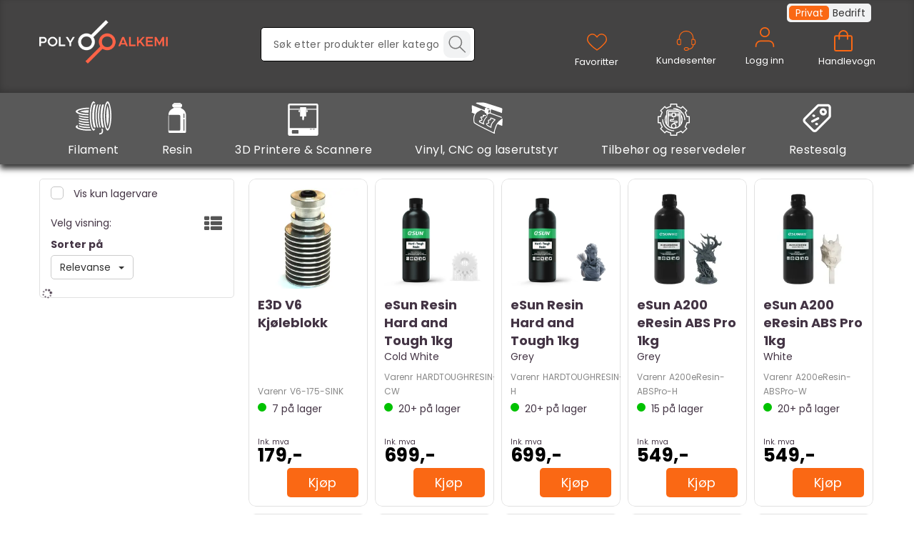

--- FILE ---
content_type: text/html; charset=utf-8
request_url: https://polyalkemi.no/search?q=sin
body_size: 44040
content:

<!doctype html>
<html id="htmlTag" lang= "no">
<head id="ctl00_Head1"><meta http-equiv="X-UA-Compatible" content="IE=edge" /><meta http-equiv="Content-Type" content="text/html;charset=utf-8" /><meta name="format-detection" content="telephone=no" /><meta name="viewport" content="width=device-width, initial-scale=1, shrink-to-fit=no"><title>S&#248;k - Polyalkemi AS</title><link id="ctl00_LnRss" rel="alternate" type="application/rss+xml" title="Produktnyheter" href="/WebPages/produkt/rss.aspx" /><link rel="icon" type="image/png" href="/userfiles/image/Theme/favicon/favicon-96x96.png" sizes="96x96" /> <link rel="icon" type="image/svg+xml" href="/userfiles/image/Theme/favicon/favicon.svg" /> <link rel="shortcut icon" href="/userfiles/image/Theme/favicon/favicon.ico" /> <link rel="apple-touch-icon" sizes="180x180" href="/userfiles/image/Theme/favicon/apple-touch-icon.png" /> <link rel="manifest" href="/userfiles/image/Theme/favicon/site.webmanifest" />
	<link rel="preconnect" href="https://ajax.googleapis.com">
<script type="text/javascript">
	WebFontConfig = {
		
			google: {
				families: ['Playfair+Display:300,400,700', 'Poppins:400,700']
			},
		
    };

	(function(d) {
	            var wf = d.createElement('script'), s = d.scripts[d.scripts.length - 1];
	            wf.src = 'https://ajax.googleapis.com/ajax/libs/webfont/1.6.26/webfont.js';
	            wf.async = true;
	            s.parentNode.insertBefore(wf, s);
	        
	})(document); 


</script>
<script type="text/javascript" data-source="/dist/js/main-styles.098c7ad39da0dc54c63b.js"> "use strict";
(self["webpackChunkmcweb3"] = self["webpackChunkmcweb3"] || []).push([[899],{

/***/ 1234:
/***/ (function() {

// extracted by mini-css-extract-plugin


/***/ }),

/***/ 1323:
/***/ (function() {

// extracted by mini-css-extract-plugin


/***/ }),

/***/ 3370:
/***/ (function() {

// extracted by mini-css-extract-plugin


/***/ }),

/***/ 3992:
/***/ (function() {

// extracted by mini-css-extract-plugin


/***/ }),

/***/ 4390:
/***/ (function() {

// extracted by mini-css-extract-plugin


/***/ }),

/***/ 4925:
/***/ (function() {

// extracted by mini-css-extract-plugin


/***/ }),

/***/ 5332:
/***/ (function() {

// extracted by mini-css-extract-plugin


/***/ }),

/***/ 6197:
/***/ (function() {

// extracted by mini-css-extract-plugin


/***/ }),

/***/ 6276:
/***/ (function() {

// extracted by mini-css-extract-plugin


/***/ }),

/***/ 6303:
/***/ (function() {

// extracted by mini-css-extract-plugin


/***/ }),

/***/ 7024:
/***/ (function() {

// extracted by mini-css-extract-plugin


/***/ }),

/***/ 7652:
/***/ (function() {

// extracted by mini-css-extract-plugin


/***/ }),

/***/ 7714:
/***/ (function() {

// extracted by mini-css-extract-plugin


/***/ }),

/***/ 8460:
/***/ (function() {

// extracted by mini-css-extract-plugin


/***/ }),

/***/ 8685:
/***/ (function() {

// extracted by mini-css-extract-plugin


/***/ }),

/***/ 9616:
/***/ (function() {

// extracted by mini-css-extract-plugin


/***/ })

},
/******/ function(__webpack_require__) { // webpackRuntimeModules
/******/ var __webpack_exec__ = function(moduleId) { return __webpack_require__(__webpack_require__.s = moduleId); }
/******/ __webpack_require__.O(0, [188], function() { return __webpack_exec__(3370), __webpack_exec__(6303), __webpack_exec__(4925), __webpack_exec__(7714), __webpack_exec__(8460), __webpack_exec__(6197), __webpack_exec__(3992), __webpack_exec__(7024), __webpack_exec__(7652), __webpack_exec__(8685), __webpack_exec__(1323), __webpack_exec__(5332), __webpack_exec__(9616), __webpack_exec__(4390), __webpack_exec__(6276), __webpack_exec__(1234); });
/******/ var __webpack_exports__ = __webpack_require__.O();
/******/ }
]);
//# sourceMappingURL=main-styles.098c7ad39da0dc54c63b.js.map</script><script type="text/javascript" data-source="/dist/js/master-theme-styles-d4.3af855598cc52d8dd3b3.js"> "use strict";
(self["webpackChunkmcweb3"] = self["webpackChunkmcweb3"] || []).push([[409],{

/***/ 3806:
/***/ (function() {

// extracted by mini-css-extract-plugin


/***/ })

},
/******/ function(__webpack_require__) { // webpackRuntimeModules
/******/ var __webpack_exec__ = function(moduleId) { return __webpack_require__(__webpack_require__.s = moduleId); }
/******/ var __webpack_exports__ = (__webpack_exec__(3806));
/******/ }
]);
//# sourceMappingURL=master-theme-styles-d4.3af855598cc52d8dd3b3.js.map</script><link href="/dist/js/188.48422fe76f71a65383e6.css" rel="stylesheet" type="text/css" /><link href="/dist/js/main-styles.098c7ad39da0dc54c63b.css" rel="stylesheet" type="text/css" /><link href="/dist/js/master-theme-styles-d4.3af855598cc52d8dd3b3.css" rel="stylesheet" type="text/css" /><link href="/api-no-session/stylesheet/combined/Polyalkemi_S4.css?version=1725" rel="stylesheet" type="text/css" /><link rel="canonical" href="https://polyalkemi.no/search?q=sin" /><meta name="robots" content="noindex, follow" /></head>
<body id="ctl00_MyBody" class=" hold-transition body-out search-result-page fav-body mc-filter-left layoutver4 lang-1 mobilemenu-xs sort-filter listtype-grid mode-normal polyalkemi-no customer-private body-department page-id-1000044  department-id-1000044 body-menu-level-1 search-expanded pagetype-Search d4-immediate-loading login-type-  not-logged-in img-module-ver-6     department-id-1000001 body-menu-level-0">
    <div id="cache-refresh-portal"></div>
<script type="text/javascript">
        window.D4LinkArraySetup = [];
        window.D4AiActive = true;
        window.D4AiRegisterStats = false;
    </script>

    <script src="/scripts/storage.js?v=LRoFsfG_RvRw83zBr0u86eszmVwpW6P0qzdSOQymm8Y1" rel="preload" as="script"></script><script type="text/javascript">window.StorageService.storeScriptLookup([
  {
    "Key": "~/scripts/web.js",
    "Url": "/scripts/web.js?v=SkSOcsR3ogPJha8_A7AmfE-I0_oGvBUTspZtjP7VUiU1"
  },
  {
    "Key": "~/scripts/publisher.js",
    "Url": "/scripts/publisher.js?v=ajQA2E_uI_lk6ItZauezcn-jWYlh5Yujo-HX0Esnwgk1"
  },
  {
    "Key": "~/scripts/ckeditor.js",
    "Url": "/scripts/ckeditor.js?v=ajQA2E_uI_lk6ItZauezcn-jWYlh5Yujo-HX0Esnwgk1"
  },
  {
    "Key": "~/scripts/admin-panel.js",
    "Url": "/scripts/admin-panel.js?v=TXR12Bj3a5U463MELi-oQ9zK29T4R3Ta61Or1CGwYN81"
  },
  {
    "Key": "~/scripts/SearchDebug.js",
    "Url": "/scripts/SearchDebug.js?v=hsPPqtRs0zuoMiHOkc7xqaF4fYCEHZuUcJ6BpOMfgJw1"
  },
  {
    "Key": "~/scripts/FreightReport.js",
    "Url": "/scripts/FreightReport.js?v=ITKjvIK9Fe7cGgflEC1wlLa_KuVYRJc-ymH6jGmr9rQ1"
  },
  {
    "Key": "~/scripts/web-2016.js",
    "Url": "/scripts/web-2016.js?v=RNWg07bAjOVEMnZt3ToCr7YgsnC87G9yBAqDd2UyZvI1"
  },
  {
    "Key": "~/scripts/web-defered-2016.js",
    "Url": "/scripts/web-defered-2016.js?v=IL5XFV9mV21lkPTANk37Cpvm7rhjcrBOpY0-_J7gb5g1"
  },
  {
    "Key": "~/scripts/postloginview.js",
    "Url": "/scripts/postloginview.js?v=IruHMr9Jz70Q_OM0i1n6FSUz_jXZTOrwnZss5N-UZY41"
  },
  {
    "Key": "~/scripts/productlistbuy.js",
    "Url": "/scripts/productlistbuy.js?v=N6lU8XkeDT2SBsbiQ9SQqTsrqa9ZxQRl-Fb1oMM6JE41"
  },
  {
    "Key": "~/scripts/productlistfilter.js",
    "Url": "/scripts/productlistfilter.js?v=JG7sSyHNoiqYG4immpmC8dA_9spqBHxKE_8iCle31qI1"
  },
  {
    "Key": "~/scripts/productlistprice.js",
    "Url": "/scripts/productlistprice.js?v=JWnM-aEUAdHlY1reDgnUZmXdkeM7wgy56ZX_yz5wVZM1"
  },
  {
    "Key": "~/scripts/productlistfavorites.js",
    "Url": "/scripts/productlistfavorites.js?v=tMvAnRbpFibN4GPZBfkHsKmuS4plNyPOv8cXym2Z3jk1"
  },
  {
    "Key": "~/scripts/campaigncode.js",
    "Url": "/scripts/campaigncode.js?v=JDQcbfDySjVuhKr7GueGKsmyD4K9MRSV7HZ9-9i53bw1"
  },
  {
    "Key": "~/scripts/product-info.js",
    "Url": "/scripts/product-info.js?v=221vZ6f1aAn6_UucKArI6XzGQLVlmYcRUeqsoTFrPog1"
  },
  {
    "Key": "~/scripts/common.js",
    "Url": "/scripts/common.js?v=BQlbHOdQJofmNew_lcknKyFa0p0cjXDQjiegQqleDuA1"
  },
  {
    "Key": "~/scripts/favorite.js",
    "Url": "/scripts/favorite.js?v=0XtC4FbPk0JL0uXY9PDVct8JsToe4vBi0P9KWF8A15I1"
  },
  {
    "Key": "~/scripts/autocampaigns.js",
    "Url": "/scripts/autocampaigns.js?v=xCJBvpgkgWVZm930JTMZpw98SzOnBoy3aBWxV1ekZ5Y1"
  },
  {
    "Key": "~/scripts/attributeselector.js",
    "Url": "/scripts/attributeselector.js?v=_C5tO9-x6E2-pG6Ih_YCdeKbCqRZdFsGgzrSjFVD98c1"
  },
  {
    "Key": "~/scripts/specialoffers.js",
    "Url": "/scripts/specialoffers.js?v=NVbw4mQd9e58bh_68ZK0SjBMyWrAHuaTUsDJEI39Hy01"
  },
  {
    "Key": "~/scripts/askforpriceview.js",
    "Url": "/scripts/askforpriceview.js?v=xBM0bHunlWH-jLkhygRotw2S5Hd6HqXr0jVKJmGLbHM1"
  },
  {
    "Key": "~/scripts/depid.js",
    "Url": "/scripts/depid.js?v=2s1i-xlG9hj_cEXLyCvQ7i3JqBmSa3PoqbZQ6ErOwqo1"
  },
  {
    "Key": "~/scripts/quantity-discount-2016.js",
    "Url": "/scripts/quantity-discount-2016.js?v=dUgAEglxPNdxF-1c7i26Odf3KqohMPu3DgJcEbsckjc1"
  },
  {
    "Key": "~/scripts/eniro.js",
    "Url": "/scripts/eniro.js?v=YyllzD7vF_HJvLhREER44JnR_DqOIktSBLz6f0sMMHk1"
  },
  {
    "Key": "~/scripts/variantmatrixview.js",
    "Url": "/scripts/variantmatrixview.js?v=aLlx_kmEu_gJk06j_eu7GiByI65KQRv29FBRL_lcB3g1"
  },
  {
    "Key": "~/scripts/loginCheckoutView.js",
    "Url": "/scripts/loginCheckoutView.js?v=FFdXAtgtveHaaB_QvYYUE9VE66zHT5SDTw8Kcf7Z6hY1"
  },
  {
    "Key": "~/scripts/web-4.0.js",
    "Url": "/scripts/web-4.0.js?v=d109wuf1vkOHrf4AvCzs35BovsMHjZCHffHO7jWN3zk1"
  },
  {
    "Key": "~/scripts/storage.js",
    "Url": "/scripts/storage.js?v=LRoFsfG_RvRw83zBr0u86eszmVwpW6P0qzdSOQymm8Y1"
  },
  {
    "Key": "~/scripts/web-orderbook.4.0.js",
    "Url": "/scripts/web-orderbook.4.0.js?v=S3-e3e27mNnCzjfTvx40Yx_oPrmyEbbet0xautqaDdQ1"
  },
  {
    "Key": "~/scripts/orderbookManager.js",
    "Url": "/scripts/orderbookManager.js?v=xyqaoQatWwY-cXyVq0xWil6nOHEnV71oI2Ws6M8zSxM1"
  },
  {
    "Key": "~/scripts/gaia-all.js",
    "Url": "/scripts/gaia-all.js?v=rwmPuPOBUnaf7er1xDWzSoU94yDYTrM0Y7G0_TskBG81"
  },
  {
    "Key": "~/scripts/product-infoD4.js",
    "Url": "/scripts/product-infoD4.js?v=jmSFYU5OCK9MD0y-o8QI1UZUUYxNWeriLoUAj7cscGI1"
  },
  {
    "Key": "~/scripts/web-defered-4.0.js",
    "Url": "/scripts/web-defered-4.0.js?v=etSbUEiXoGJSVQfcxAQdwxjmsiS6RchFrBk25ZiP0wc1"
  },
  {
    "Key": "~/scripts/render-utils.js",
    "Url": "/scripts/render-utils.js?v=WuxfIQ-SqSWfvt1OEshVy06-cBF_HidHYC2qytNKSrw1"
  },
  {
    "Key": "~/scripts/productlistsorter.js",
    "Url": "/scripts/productlistsorter.js?v=i82VvJRNQ5Bq3zVzYKCmbEN4FaO46lvO2g4LxmJBaOk1"
  },
  {
    "Key": "~/scripts/bidbanner.js",
    "Url": "/scripts/bidbanner.js?v=LpSODu-M5cDOKLI_lAlSd6-GrD67d_fN5SQeR54mzQY1"
  },
  {
    "Key": "~/scripts/product-info-utils.js",
    "Url": "/scripts/product-info-utils.js?v=WUfpMFb7Ishi0OTxsRifgNaWSdFA89cpOHGsEyS5gqo1"
  },
  {
    "Key": "~/scripts/web-defered-giftcard.4.0.js",
    "Url": "/scripts/web-defered-giftcard.4.0.js?v=Wnrvw1MIqw_Hj4KFfsIUBCXdwBravSNnoDXjf5xiJyU1"
  },
  {
    "Key": "~/scripts/variantmatrixview-d4.js",
    "Url": "/scripts/variantmatrixview-d4.js?v=qGMTc0P_B3CJYJvmnhU_ekpjEV7j2rZsKDYpqwTKtPU1"
  },
  {
    "Key": "~/scripts/customerregistration.js",
    "Url": "/scripts/customerregistration.js?v=Epu9s5TBhkFRMmK8KRbPHvkJf7O2ARv-y6ySgq0OCI41"
  },
  {
    "Key": "~/scripts/knockout.simplegrid.js",
    "Url": "/scripts/knockout.simplegrid.js?v=L0eFeIXNNCovuWuhmNs5qKWz-q9IKSNBQfEq4TeJzL41"
  },
  {
    "Key": "~/scripts/delete-customer.js",
    "Url": "/scripts/delete-customer.js?v=XvCQf3Enz2BuelHfpl2sF-3ESfSWFoESpib16ahbJmU1"
  },
  {
    "Key": "~/scripts/publisher-d4.js",
    "Url": "/scripts/publisher-d4.js?v=77jm-j46_eHQT0XMts8HvxdwbS0UFmzgZR9zY4zOqYI1"
  },
  {
    "Key": "~/scripts/favorite-d4.js",
    "Url": "/scripts/favorite-d4.js?v=X_NBtcgGw9l2n7rjKXte9WyZWh5-USK9WQX--ueaQpc1"
  },
  {
    "Key": "~/scripts/giftcard-d4-purchase.js",
    "Url": "/scripts/giftcard-d4-purchase.js?v=jx8Ow4K1gULfYdTzjxuODdAcrv3rMb2nk28Ufy3qjio1"
  },
  {
    "Key": "~/scripts/giftcard-d4-receipt.js",
    "Url": "/scripts/giftcard-d4-receipt.js?v=aocqH1kGgXovMtcvlKwIB4x8aTDqJvXGx4H559Ko9TA1"
  },
  {
    "Key": "~/scripts/giftcard-d4-portal.js",
    "Url": "/scripts/giftcard-d4-portal.js?v=fIcCy7mHFvZQRHfdVt7zJrzsY_UTQT5djU0wlIiPmNY1"
  },
  {
    "Key": "~/scripts/d4reviews.js",
    "Url": "/scripts/d4reviews.js?v=3w6MFIxFm3bVXaJbaP4poj3hAxYhAznm-rjEs3pi04Y1"
  },
  {
    "Key": "~/scripts/quantity-discount.js",
    "Url": "/scripts/quantity-discount.js?v=dUgAEglxPNdxF-1c7i26Odf3KqohMPu3DgJcEbsckjc1"
  },
  {
    "Key": "~/scripts/productminprice.js",
    "Url": "/scripts/productminprice.js?v=B-hzjwCKb0gCEb4Cx6MOhKgZ_YhGOI0NY9IUPS5CPak1"
  },
  {
    "Key": "~/css/master/common.css",
    "Url": "/css/master/common.css?v=dhv_udQOYfADpvClGfxO5_ACfPivlNeSPdIN9gW7b141"
  },
  {
    "Key": "~/css/publisher/publisher.css",
    "Url": "/css/publisher/publisher.css?v=uon_-iUWMdEQ_A6r8Als_1l-DduJxNEdpircZxvWdnM1"
  },
  {
    "Key": "~/css/menu.responsive.css",
    "Url": "/css/menu.responsive.css?v=UGbUNbO-JrDXBLzZKbQjJ7WoNx79JUnL47pj8W5e4xg1"
  }
]) </script><script src="/scripts/web-4.0.js?v=d109wuf1vkOHrf4AvCzs35BovsMHjZCHffHO7jWN3zk1"></script>

    
	<!-- GTM Data Layer -->
	<script>
	    window.dataLayer =  window.dataLayer ||  [];
	</script>

	
		<script>
		    dataLayer.push({             
                'IsSpider': 'True',
                'AvsenderId': '1',
                'AvsenderNavn': 'Polyalkemi.no',
		        'loggedIn': 'False',
                'customerType': 'Privat',
                'PriceIncVat': 'True',
                'CustomerOrgNbr': '000000000',
		        'EAN': '',
		        'Brand': '',
		        'event': 'category',
		        'customerID': '50000',
		        'SiteType': 'd',
		        'RetailPrice': '',
		        'BreadCrumb': 'Hjem',
                'CustomerGroup': '',
		        'PaymentMethod': '',
		        'ProductID': '',
		        'ProductAltId': '',
		        'AllProductIds': [],
                'TransactionData': [ ]
                
		    });
        </script>
	
		
			<script>
			    dataLayer.push({
			        'ecomm_pagetype': 'category',
			        'ecomm_pcat': '',
			        'ecomm_pname': '',
			        'ecomm_pvalue': '',
			        'ecomm_totalvalue': '',
			        'ecomm_prodid': '' 
			    });
			</script>
		
		<script>
            dataLayer.push({
                'email': '',
                'FirstName': '',
                'Surname': '',
                'CompanyName': '',
                'ContactId': '',
                'CustomerOrgNbr': '000000000',
                'PrivatePhoneNo': '',
                'DirectPhoneNo': '',
                'PostCode': ''
            });
        </script>
    
		<script>
            dataLayer.push({
                'Email_SHA256': '',
                'FirstName_SHA256': '',
                'Surname_SHA256': '',
                'CompanyName_SHA256': '',
                'PrivatePhoneNo_SHA256': '',
                'DirectPhoneNo_SHA256': '',
                'PostCode_SHA256': ''
            });
        </script>
    

	<!-- GA4 dataLayer-->

    

	<!-- Google Tag Manager container script-->
	<script>
        
        const formHead = document.querySelector('head');
       

        formHead.addEventListener('readyForGtm', function(){
        
        (function(w, d, s, l, i) {
                    w[l] = w[l] || [];
                    w[l].push({
                        'gtm.start':
	                new Date().getTime(),

                event: 'gtm.js'
	        });
	        var f = d.getElementsByTagName(s)[0],
                j = d.createElement(s),
                dl = l != 'dataLayer' ? '&l=' + l : '';
            j.async = true;
	        j.src =
	            '//www.googletagmanager.com/gtm.js?id=' + i + dl;
            
	        f.parentNode.insertBefore(j, f);
	    })(window, document, 'script', 'dataLayer', 'GTM-P9KG8F3K');
            });

        
    </script>

	<!-- End Google Tag Manager -->


<div id="d-size" class="hidden" data-size="lg" data-size-set="False"></div>

<div id="hidden-nodeid" style="visibility: hidden; height: 0px;">
    1000044
</div>
<div id="hidden-search-url" style="visibility: hidden; height: 0px;">/search</div>

<div id="hidden-theme" style="visibility: hidden; height: 0px;">
    Polyalkemi_S4
</div>
<div id="hidden-images-sizes" style="visibility: hidden; height: 0px;">
    <script language="javascript" type="text/javascript">var _imageSizeList = new Array(32,64,128,256,480,768,992,1200);</script>
</div>

<!--Update icon start-->
<div id="UpdateIcon" style="display: none;" class="UpdateControlModal">
    <div class="UpdateControlModalContent2"></div>
</div>


<div id="rhs-popup-sidebar"></div>
<div id="center-tiny-popup"></div>
<span id="backorder-popup-parent"></span>
<div id="o-wrapper" class="o-wrapper">

<form name="form1" method="post" action="./search?q=sin" id="form1">
<div>
<input type="hidden" name="__EVENTTARGET" id="__EVENTTARGET" value="" />
<input type="hidden" name="__EVENTARGUMENT" id="__EVENTARGUMENT" value="" />

</div>

<script type="text/javascript">
//<![CDATA[
var theForm = document.forms['form1'];
if (!theForm) {
    theForm = document.form1;
}
function __doPostBack(eventTarget, eventArgument) {
    if (!theForm.onsubmit || (theForm.onsubmit() != false)) {
        theForm.__EVENTTARGET.value = eventTarget;
        theForm.__EVENTARGUMENT.value = eventArgument;
        theForm.submit();
    }
}
//]]>
</script>



<script type="text/javascript">
//<![CDATA[
PageLoad(true);//]]>
</script>
<script type="text/javascript">//<![CDATA[
window.lipscoreInit = function() { lipscore.init({apiKey: "4ea802ef95ed9055259fa3e5"});};(function() {var scr = document.createElement('script'); scr.async = 1; scr.src = "//static.lipscore.com/assets/no/lipscore-v1.js"; document.getElementsByTagName('head')[0].appendChild(scr); })();  //]]> </script>
    <input type="hidden" name="ctl00$EnsureGaiaIncludedField" id="ctl00_EnsureGaiaIncludedField" /><!-- Ikke fjern denne. Alle sider må minst inneholde 1 gaiakomponent så lenge vi bruker gaia-->
    
<div class="modal fade" id="center-popup" tabindex="-1" role="dialog" aria-labelledby="center-popup">
	<div class="modal-dialog modal-lg">
		<div class="modal-content">
            <div class="lightbox-close" onclick="PubSub.publish(mcWeb.lightbox.events.onHideLightbox);" ></div>	      
			<div class="modal-body">
					<div id="refresh-center" class="refresh-center" style="display: none">
						<div class="refresh-center-item">
							<div class="refresh-center-ico"><i class="icon-spinner animate-spin"></i></div>
							<div class="refresh-txt">
								Oppdaterer, vennligst vent...
							</div>
						</div>
					</div>
				<div id="lightbox-placeholder" class="center-placeholder"></div>
				<div id="lightbox-placeholder2" class="center-placeholder"></div>
			</div>
		</div>
	</div>
</div>

<script language="javascript" type="text/javascript">
	jQuery(function () { mcWeb.hash.init(); });
</script>

    
    


<div id="InstSearchDiv" style="position:absolute; z-index:110;display: none;" class="stop-ajax-rendering">
		<div class="InstantSearch">
		    <div class="resultcolumn">
				<div  class="d4-instant-search-other-hits" data-bind="visible: OtherSearchesText().length > 0">
                    <h3 class="d4-instant-search-divider" data-bind="text: OtherSearchesText"></h3>
                </div>
                <div class="d4-instant-search-products" data-bind="visible: products().length > 0">
                    <h3 class="d4-instant-search-divider">Produkter</h3>
			        <table>
				        <tbody data-bind="template: { name: 'searchresult-template', foreach: products }, visible: products != null && products().length > 0">
				        </tbody>
					        <tfoot>
						        <tr data-bind="visible: TotalHits() > 0">
							        <td colspan="2" class="italic cursor">
								        Totalt antall treff:&nbsp;<span data-bind="text: TotalHits"></span>  
							        </td>

                                    <td colspan="2" class="italic cursor">
								        <a data-bind="event: {click:mcWeb.instantSearch.doSearch}" >Se hele resultatet...&nbsp;</a>  
							        </td>
						        </tr>
				        </tfoot>
			        </table>
                </div>
                <div  class="d4-instant-search-cat" data-bind="visible: ShowCategories()">
                    <h3 class="d4-instant-search-divider">Kategorier</h3>
                    <div data-bind="template: { name: 'searchresult-cat-template', foreach: categories }"></div>
                </div>
                <div class="d4-instant-search-brands" data-bind="visible: ShowBrands()">
                    <h3 class="d4-instant-search-divider">Merker</h3>
                     <div data-bind="template: { name: 'searchresult-brand-template', foreach: brands }"></div>
                </div>

                <div class="d4-instant-search-brands" data-bind="visible: ShowBrandNames()">
                    <h3 class="d4-instant-search-divider">Merkenavn</h3>
                     <div data-bind="template: { name: 'searchresult-brandname-template', foreach: brandnames }"></div>
                </div>

		        <div class="d4-instant-search-articles" data-bind="visible: ShowArticles() && TotalArticleHits() > 0 && ! ShowArticlesRHS()">
		            <h3 class="d4-instant-search-divider">Artikler</h3>
		            <div data-bind="template: { name: 'searchresult-article-template', foreach: articles }"></div>
		            Antall artikler funnet:&nbsp;<span data-bind="text: TotalArticleHits"></span>  
		        </div>
		    </div>
            <div class="instant-search-preview-column">
                <div class="d4-instant-search-preview d4-instant-search-loadbyajax" data-bind="visible: ShowPreview()">
                    <div id="ctl00_InstSrch_WPAInstantSearchPreview_Pnl2" class="load-first">

</div>

<div id="A100" class="load-later   is-system-area"><div id="Field_InstantSearchProductPreview3_0" class=" NoSlide web-pub-field container field-container-3  readonly layout-d4_x1" data-field-id="3" data-popup="0" data-popup-plc="0" data-lt="53" data-sf="0">
	<div class="row">
		<div id="A100F3N1000044" class="ajax-field inner-layout-container loaded" data-use-specific-layout="False" data-plid="0" data-area-id="InstantSearchProductPreview" data-field-id="3" data-userkey="3" data-grouped-variants="False" data-node-id="1000044" data-manufacturerid="0" data-loaded-status="True" data-layoutid="120029" data-sf="0" data-listing-type="53" data-fieldcontainerid="3">

		</div>
	</div>
</div></div>


                </div>
		        <div class="d4-instant-search-accessories d4-instant-search-loadbyajax" data-bind="visible: ShowAccessories">
		            <h3 class="d4-instant-search-divider">Tilbehør</h3>
		            <div id="ctl00_InstSrch_WPAInstantSearchAccessories_Pnl2" class="load-first">

</div>

<div id="A101" class="load-later   is-system-area"><div id="Field_InstantSearchProductAccessories4_0" class=" NoSlide web-pub-field container field-container-4  readonly layout-d4_x4" data-field-id="4" data-popup="0" data-popup-plc="0" data-lt="3" data-sf="0">
	<div class="row">
		<div id="A101F4N1000044" class="ajax-field inner-layout-container loaded" data-use-specific-layout="False" data-plid="0" data-area-id="InstantSearchProductAccessories" data-field-id="4" data-userkey="4" data-grouped-variants="False" data-node-id="1000044" data-manufacturerid="0" data-loaded-status="True" data-layoutid="120032" data-sf="0" data-listing-type="3" data-fieldcontainerid="4">

		</div>
	</div>
</div></div>


                </div>
		        <div class="d4-instant-search-alternatives d4-instant-search-loadbyajax" data-bind="visible: ShowAlternatives">
		            <h3 class="d4-instant-search-divider">Alternativer</h3>
		            <div id="ctl00_InstSrch_WPAInstantSearchAlternative_Pnl2" class="load-first">

</div>

<div id="A102" class="load-later   is-system-area"><div id="Field_InstantSearchProductAlternatives5_0" class=" NoSlide web-pub-field container field-container-5  readonly layout-d4_x4" data-field-id="5" data-popup="0" data-popup-plc="0" data-lt="2" data-sf="0">
	<div class="row">
		<div id="A102F5N1000044" class="ajax-field inner-layout-container loaded" data-use-specific-layout="False" data-plid="0" data-area-id="InstantSearchProductAlternatives" data-field-id="5" data-userkey="5" data-grouped-variants="False" data-node-id="1000044" data-manufacturerid="0" data-loaded-status="True" data-layoutid="120032" data-sf="0" data-listing-type="2" data-fieldcontainerid="5">

		</div>
	</div>
</div></div>


                </div>

                <div class="d4-instant-search-articles d4-instant-search-loadbyajax" data-bind="visible: ShowArticlesRHS">
		            <h3 class="d4-instant-search-divider">Artikler</h3>
		            <div id="ctl00_InstSrch_WPAInstantSearchArticles_Pnl2" class="load-first">

</div>

<div id="A147" class="load-later  is-advanced-area "></div>


                    Antall artikler funnet:&nbsp;<span data-bind="text: TotalArticleHits"></span>  
                </div>
            </div>
            
		    <script type="text/html" id="searchresult-article-template">
		        <span class="d4-instant-search-article">
		            <a class="NoUnderLine" data-bind="attr:{ href: ArticleLink, tabindex: TabIndex}">
		                <span  data-bind="html: ArticleTitle"></span>
		            </a>
		        </span>
		    </script>
            
		    <script type="text/html" id="searchresult-cat-template">
                <span class="d4-instant-search-category">
                    <a class="NoUnderLine" data-bind="attr:{ href: CatLink, tabindex: TabIndex}">
                        <span  data-bind="html: CatName"></span>(<span  data-bind="text: CatCount"></span>)
                    </a>
                </span>
            </script>
            
		    <script type="text/html" id="searchresult-brand-template">
		        <span class="d4-instant-search-brand">
		            <a class="NoUnderLine" data-bind="attr:{ href: BrandLink, tabindex: TabIndex}">
		            <span  data-bind="html: BrandName"></span>(<span  data-bind="text: BrandCount"></span>)
		          </a>
                </span>
		    </script>

            <script type="text/html" id="searchresult-brandname-template">
		        <span class="d4-instant-search-brand">
		            <a class="NoUnderLine" data-bind="attr:{ href: BrandLink, tabindex: TabIndex}">
		            <span  data-bind="html: BrandName"></span>
		          </a>
                </span>
		    </script>

			<script type="text/html" id="searchresult-template">
				<tr data-bind="css: { 'active': $parent.CurrentPlid() == ProduktLagerID}">
					<td class="Left">
						<div class="ProduktImg" data-bind="html: ImageTag"></div>
					</td>
					<td>
						<a class="NoUnderLine" data-bind="attr:{ href: ProduktLink, tabindex: TabIndex}, event: {mouseover:$parent.PreviewCurrentProduct}">
							<span data-bind="html: ProduktDesc1"></span><br />
							<span  data-bind="html: ProduktDesc2"></span>
						</a>
					</td>
                    <td>
                        <span class="bold" data-bind="html: Price"></span>
                    </td>
                    <td>
                        <button type="button" class="btn btn-default preview-button" title="Quick View+" data-bind="event: {click:$parent.PreviewCurrentProduct}" ><i class="glyphicon glyphicon-info-sign"></i></button>
                    </td>
				</tr>    
			
		    </script>

		</div>
	</div> 
		
	
  
	


    <div class="wrapper">

        

        <!-- Content Wrapper. Contains page content -->
        <div class="content-wrapper">
            
            <div class="DoNotShowPricesSpan">
                
            </div>
            
            <header class="headroom header--fixed hide-from-print m-header-dock" role="banner"><div class="container header-inner"><div class="row"><div class="top-menu">

<div class="TopMenu">

	
			<h3 class="TopMenuItem sid-1000007">
				
				

				<a class='InfoMenu '
				  style=''
					href='/kundesenter' 
					target='_self'
					title=''
				>Kundesenter</a>
			</h3>
		<img id="ctl00_HeaderArea1_ctl00_infomenu_RepeaterProductMenu_ctl01_ImageSepImg" class="ImageSepImg" src="App_Themes/Demonstrare4Dummy/Images/SeperatorArrow.gif" alt="|" style="border-width:0px;" />
			<h3 class="TopMenuItem nid-2000782">
				
				

				<a class='InfoMenu '
				  style=''
					href='/kundesenter/kontakt-oss' 
					target='_self'
					title='Kontakt oss'
				>Kontakt oss</a>
			</h3>
		<img id="ctl00_HeaderArea1_ctl00_infomenu_RepeaterProductMenu_ctl03_ImageSepImg" class="ImageSepImg" src="App_Themes/Demonstrare4Dummy/Images/SeperatorArrow.gif" alt="|" style="border-width:0px;" />
			<h3 class="TopMenuItem nid-2000804">
				
				

				<a class='InfoMenu '
				  style=''
					href='https://gammel.polyalkemi.no/bambulabprofiler/' 
					target='_blank'
					title='Bambu Lab Profiler'
				>Bambu Lab Profiler</a>
			</h3>
		<img id="ctl00_HeaderArea1_ctl00_infomenu_RepeaterProductMenu_ctl05_ImageSepImg" class="ImageSepImg" src="App_Themes/Demonstrare4Dummy/Images/SeperatorArrow.gif" alt="|" style="border-width:0px;" />
			<h3 class="TopMenuItem nid-2000805">
				
				

				<a class='InfoMenu '
				  style=''
					href='https://gammel.polyalkemi.no/polyakademiet/' 
					target='_blank'
					title='Polyakademiet'
				>Polyakademiet</a>
			</h3>
		

	
	
</div>
</div><div style="clear: both"></div><a class="header-logo" href="/"><img class="HeaderLogo" src="/App_Themes/MASTER/images/1px_transparent.png" alt=""></img></a><div class="header-main fav-header"><div class="login-container">

<div class="login-details">
    <a id="customerServiceLink" class="kundersenterIcon" rel="nofollow" aria-label="Kundesenter" href="/kundesenter"></a>
    <a id="loginuser" class="LoginUserInfo" aria-label="Login user info" href="/kundesenter"></a>
    
</div>
<div id="loginout-content" class="LogInButtonContainer" ><a id="loginout" class="LogInButton" href="#login">Logg inn</a>
</div>
</div><div class="header-pop-container"></div><div id="m-search"><i class="icon-search"></i></div><div class="KundetypeToggle"><div><input name="ctl00$HeaderArea1$ctl00$ctl16" type="checkbox" id="toggle" class="toggleDefaultKontaktCheckbox" onClick="mcWeb.ajaxRenderEngine.toggleDefaultContact(this)" /><label for="toggle" class="toggleDefaultKontaktContainer"><div>Privat</div><div>Bedrift</div></label></div></div><div class="small-cart-onpage"><div id="mcweb-cartsmall-cartsmall" class="knockout-bind">
	



<div class="cart-small-links cart-small-favorite pull-right col-xs-12">


    <div class="cart-small-fav" data-bind="visible: (favoriteCount() > -1 && isVisible())" style="display: none;">
        <a class="btn-fav-cart btn btn-link" data-bind="attr: { href: favoriteCartUrl }">
            <i class="glyphicon " data-bind="css: { 'glyphicon-heart-empty heart-empty': favoriteCount() < 1, 'glyphicon-heart heart-full': favoriteCount() > 0 }"></i>
            <span class="fav-cart-text" data-bind="visible: favoriteCount() > 0, text: favoriteCount()"></span>
        </a>
    </div>
    

    <div class="cart-small" role="region" aria-label="Shopping Cart" data-bind="css: { 'btn-group': cartItems().length > 0 }">
        <!-- EJ 133650 : Removed data-trigger="focus", causes problems with CNET -->
        <a tabindex="0" class="cart-small-trigger btn btn-default" data-bind="visible: cartItems().length >= 0, css: { 'cart-small-has-item': cartItems().length > 0 }, popover: { html: true, titleid: 'small-cart-title', contentid: 'small-cart-content', contentClass: 'cart-small-popover' + (OrderbookActive ? ' cart-small-orderbook' : '') }"
            style="display: none; border: none;">

            <span class="cart-small-icon">
                <i class="icon-basket" data-bind="visible: isVisible()" style="display: none;"></i>
            </span>

            <span class="cart-small-empty" data-bind="visible: (cartItems().length < 1 && isVisible() && isCartItemsSet() && OrderbookDate() == '')" style="display: none;">
                Ingen varer i handlevognen
            </span>
            <span class="cart-small-empty" data-bind="visible: (cartItems().length < 1 && isVisible() && isCartItemsSet() && OrderbookDate() != '')" style="display: none;">
                Ingen varer i ordreboka
            </span>
            <span class="cart-small-empty" data-bind="visible: (cartItems().length < 1 && isVisible() && isCartItemsSet() && OrderbookDate() != '' && orderbooks() != null && orderbooks().length > 0), text: cartName" style="display: none;"></span>

            <span class="cart-small-load" data-bind="visible: !isVisible()">
                <i class="icon-spinner animate-spin"></i>
            </span>
            <span class="cart-small-items" data-bind="visible: (cartItems().length > 0 && isVisible())" style="display: none;">
                <span class="cart-small-count" data-bind="text: itemCount()"></span>
                <span class="cart-small-product" data-bind="visible: (itemCount() == 1 && isVisible())">
                    produkt
                </span>
                <span class="cart-small-product" data-bind="visible: (itemCount() > 1 && isVisible())">
                    produkter
                </span>

                <span class="cart-small-product-txt" data-bind="css: { 'inkvat': chkPriceIncExVat() }">
                    <!-- ko if: (!chkPriceIncExVat() && !showLeasingCosts()) -->
                    <span class="small-cart-before-sum">(</span><!--ko text: priceTotalProducts  --><!--/ko--><span class="small-cart-after-sum">)</span>
                    <!-- /ko -->
                    <!-- ko if: (chkPriceIncExVat() && !showLeasingCosts()) -->
                    <span class="small-cart-before-sum">(</span><!--ko text: priceTotalProductsInkVat --><!--/ko--><span class="small-cart-after-sum">)</span>
                    <!-- /ko -->
                    <!-- ko if: showLeasingCosts() -->
                    <span class="small-cart-before-sum">(</span><!--ko text: LeasingTermAmountExVat  --><!--/ko--><span class="small-cart-after-sum">)</span>                  
                    <!-- /ko -->
                </span>
            </span>

            <span class="cart-small-togle-icon" data-bind="visible: cartItems().length > 0, css: { 'cart-small-togle-open': popoverOpen() }" style="display: none;">
                <span class="caret"></span>
            </span>

        </a>
        <a class="cart-small-goto-checkout btn btn-primary" aria-label="Go to Checkout" aria-controls="checkout-page" data-bind="click: onClickGoToCheckout, visible: cartItems().length > 0" style="display: none;">
            <span>Til kassen</span>
        </a>
    </div>


    <div id="small-cart-title" class="cart-small-trigger-title hide">
        <div class="close" aria-label="Close" role="button" data-bind="click: $root.onClose"><span aria-hidden="true">&times;</span></div>
        <div data-bind="visible: orderbooks().length > 0" class="btn-group" role="group" aria-label="...">
            <button type="button" class="btn btn-default" data-bind="event: { click: doShowActiveCart }, css: { active: !showOrderbookSummary() } ">
                Aktiv leveringsdato
            </button>
            <button type="button" class="btn btn-default" data-bind="event: { click: doShowOrderbookSummary }, css: { active: showOrderbookSummary() } ">
                Leveringsdatoer
            </button>
            <button type="button" class="btn btn-default" data-bind="event: { click: doRedirectToOrderOverviw }">
                Ordre oversikt
            </button>
        </div>
        <div class="row">
            <div class="pull-left" data-bind="visible: !showOrderbookSummary()">
                <span data-bind="visible: orderbooks().length == 0">
                    Handlevogn
                </span>
            </div>
            <div class="pull-right" data-bind="visible: cartItems().length > 0 && !showOrderbookSummary()" style="display: none;">
                <!--ko text: itemCount() -->
                <!--/ko-->
                varer i handlevognen
                <span data-bind="visible: orderbooks().length > 0, text: displayDate "></span>
            </div>
        </div>
    </div>
    <div class="cart-small-trigger-content hide" id="small-cart-content">
        <div class="panel-body">
            <div class="row">
                <div class="pull-left col-xs-12" data-bind="visible: !showOrderbookSummary()">
                    <div data-bind="visible: orderbooks().length > 0">
                        <div class="dropdown">
                            <button class="btn btn-default dropdown-toggle" type="button" id="ddl-carts" data-toggle="dropdown" aria-haspopup="true" aria-expanded="true">
                                <span data-bind="text: displayDate"></span><span class="caret"></span>
                            </button>
                            <ul class="dropdown-menu" aria-labelledby="ddl-carts">
                                <!-- ko template: { name: 'orderbook-list-template', foreach: orderbooks} -->
                                <!-- /ko -->
                            </ul>
                        </div>
                    </div>
                </div>
            </div>
            <div data-bind="visible: !showOrderbookSummary()" class="cart-small-orderbook-summary">
                <!-- ko template: { name: smallCartItemTemplate(), foreach: cartItemsToShow} -->
                <!-- /ko -->
                <a href="#" data-role="none" data-ajax="false" class="cart-show-all-items cart-small-tocart" data-bind="click: onClickGoToCart, visible: (cartItems().length > 0 && numberOfItemsToShow() > 0 && cartItems().length > numberOfItemsToShow())">
                    Klikk her for å se alle
                </a>

                <div class="small-cart-empty-items" data-bind="visible: cartItems().length < 1">
                    Handlevognen er tom.
                </div>

            </div>

            <div class="cart-small-orderbook-summary" id="small-cart-orderbook-summary" data-bind="visible: showOrderbookSummary()"></div>
        </div>
        <div class="panel-footer" data-bind="visible: !showOrderbookSummary()">
            <div class="row cart-small-footer">
                <div class="row">
                    <div class="form-inline col-xs-5">
                        <div class="checkbox cart-small-vat" data-bind="visible: showIncVatCheckbox">
                            <label>
                                <input id="price-inc-ex-vat" type="checkbox" name="price-inc-ex-vat" value="" data-bind="checked: chkPriceIncExVat, click: $root.onClickVat.bind($root), enable:!disableIncExVatChange ">
                                Priser inkl. mva.
                            </label>
                        </div>
                        <div class="checkbox cart-small-vat" data-bind="visible: showPriceDisplayControls">
                            <label>
                                <input type="checkbox" name="price-show-veil-pris" value="" data-bind="checked: chkShowVeilPris, click: $root.onClickVeil.bind($root), visible: showPriceDisplayControls">
                                Veil.
                            </label>
                        </div>
                        <div class="checkbox cart-small-vat" data-bind="visible: showPriceDisplayControls">
                            <label>
                                <input type="checkbox" name="price-hide-customer-price" value="" data-bind="checked: chkHideCustomerPice, click: $root.onClickHideCustomerPrice.bind($root)">
                                Skjul Netto
                            </label>
                        </div>
                    </div>
                    <div class="col-xs-7 cart-small-total" data-bind="visible: cartItems().length > 0" style="display: none;">
                        <div class="cart-small-total-txt pull-right">

                            <div data-bind="visible: showLeasingCosts">
                                <span class="cart-small-total-txt-1">
                                    Totalt eks. mva
                                </span>
                                <span class="cart-small-total-exvat" data-bind="text: LeasingTermAmountExVat"></span>

                                <span class="cart-small-orpaynow-txt">
                                    Eller kjøp nå for
                                </span>
                                <span class="cart-small-orpaynow-total" data-bind="visible:smallCartFees, click: switchToPayNow">
                                    <span class="cart-small-total-exvat" data-bind="visible: (!chkPriceIncExVat() && invoiceFee()), text: priceTotal"></span>
                                    <span class="cart-small-total-inkvat" data-bind="visible: (chkPriceIncExVat() && invoiceFee() && summarySumAfterCostReductionsIncVat().length <= 0), text: priceTotalInkVat"></span>
                                <span class="cart-small-total-inkvat" data-bind="visible: (chkPriceIncExVat() && invoiceFee() && summarySumAfterCostReductionsIncVat().length > 0), text: summarySumAfterCostReductionsIncVat"></span>
                                </span>
                                <span class="cart-small-orpaynow-total" data-bind="visible:!smallCartFees, click: switchToPayNow">
                                    <span class="cart-small-total-exvat" data-bind="visible: (!chkPriceIncExVat()), text: priceTotalProducts"></span>
                                    <span class="cart-small-total-inkvat" data-bind="visible: (chkPriceIncExVat() && summarySumAfterCostReductionsIncVat().length <= 0), text: priceTotalProductsInkVat"></span>
                                    <span class="cart-small-total-inkvat" data-bind="visible: (chkPriceIncExVat() && summarySumAfterCostReductionsIncVat().length > 0), text: summarySumAfterCostReductionsIncVat"></span>
                                </span>
                                
                            </div>

                            

                            <div id="ctl00_HeaderArea1_ctl00_ctl19_NoFees" data-bind="visible: doNotShowLeasingCosts">
                                <!-- Total without Fee Start -->
                                <span class="cart-small-total-txt-1" data-bind="visible: !chkPriceIncExVat()">
                                    Totalt eks. mva
                                </span>
                                <span class="cart-small-total-exvat" data-bind="visible: (!chkPriceIncExVat()), text: priceTotalProducts"></span>

                                <!-- InkVat -->
                                <span class="cart-small-total-txt-1" data-bind="visible: chkPriceIncExVat() ">
                                    Totalt ink. mva
                                </span>
                                <span class="cart-small-total-inkvat" data-bind="visible: (chkPriceIncExVat() && summarySumAfterCostReductionsIncVat().length <= 0), text: priceTotalProductsInkVat"></span>
                                <span class="cart-small-total-inkvat" data-bind="visible: (chkPriceIncExVat() && summarySumAfterCostReductionsIncVat().length > 0), text: summarySumAfterCostReductionsIncVat"></span>
                                
                                <span class="cart-small-or-leasing-txt" data-bind="visible: (LeasingTermAmountExVat().length > 0)">
                                    Eller leasing for
                                </span>
                                <span class="cart-small-total-leasing-cost" data-bind="text: LeasingTermAmountExVat, click: switchToLeasing"></span>
                                
                                <!-- Total without Fee  End -->
                                
                            </div>
                        </div>
                    </div>
                </div>

                <div class="row cart-small-button">
                    <div class="col-xs-6" data-bind="visible: showGoToCart" style="display: none;">
                        <button type="button" href="#" data-role="none" data-ajax="false" class="btn btn-default btn-block cart-small-tocart" aria-label="Go to Cart" data-bind="click: onClickGoToCart, visible: (cartItems().length > 0)">
                            Til handlevogn
                            <span data-bind="visible: orderbooks().length > 0 && OrderbookDate() != null && OrderbookDate().length > 0, text: displayDate"></span>
                        </button>
                    </div>
                    <div class="col-xs-6" data-bind="visible: showGoToCheckout" style="display: none;">
                        <button type="button" href="#" data-role="none" data-ajax="false" class="btn btn-primary btn-block cart-small-tocheckout" aria-label="Go to Checkout" data-bind="click: onClickGoToCheckout, visible: (cartItems().length > 0)">
                            Til kassen
                            <span data-bind="visible: orderbooks().length > 0 && OrderbookDate() != null && OrderbookDate().length > 0, text: displayDate"></span>
                        </button>
                    </div>
                </div>
            </div>
        </div>
    </div>
</div>




<script type="text/html" id="orderbook-list-template">
    <li><a href="#" data-bind="css: { 'cart-orderbook-item': true, 'selected': Selected }, attr: { value: WebCartId }, text: DisplayDate, click: $root.onSelectCart" ></a></li>
</script>


<script type="text/html" id="cartsmallitem-template">
    <div class="row cart-small-items">
        <div class="col-xs-8 cart-desc">
            <div class="img-container"><img data-bind="attr: { src: ProductImage }, click: $root.onClickProductLink" class="img-responsive" /></div>
            <p class="cart-item-header" data-bind="text: ProductDesc1, click: $root.onClickProductLink"></p>
        </div>

        <div class="col-amount-xs col-xs-1">
            <p class="cart-item-quantity" data-bind="text: Quantity"></p>
        </div>

        <div class="col-xs-3 cart-price">
            <p class="col-price">
                <span class="price" data-bind="text: LinePriceAfterDiscount, visible: AmountAfterReductionIncVat().length <= 0 && LinePriceAfterDiscount().length > 0"></span>
                <span class="price" data-bind="text: Price1, visible: AmountAfterReductionIncVat().length <= 0 && LinePriceAfterDiscount().length <= 0"></span>
                <span class="price" data-bind="text: AmountAfterReductionIncVat, visible: AmountAfterReductionIncVat().length > 0"></span>
            </p>
            <p class="col-delete">
                <a href="#" data-bind="click: $root.onClickRemove"><i class="icon-cancel-circled"></i></a>
            </p>
        </div>
        <div class="clearfix col-xs-12">
            <div class="row-line" data-bind="css: { 'last-row': $index() == $parent.cartItems().length - 1 }"></div>
        </div>

    </div>
</script>

<script type="text/html" id="cartsmallitem-leasing-template">
    <div class="row cart-small-items">
        <div class="col-xs-8 cart-desc">
            <img data-bind="attr: { src: ProductImage }, click: $root.onClickProductLink" class="img-responsive" />
            <p class="cart-item-header" data-bind="text: ProductDesc1, click: $root.onClickProductLink"></p>
        </div>

        <div class="col-amount-xs col-xs-1">
            <p class="cart-item-quantity" data-bind="text: Quantity"></p>
        </div>

        <div class="col-xs-3 cart-price">
            <p class="col-price">
                <span class="price" data-bind="text: LeasingTotalCost"></span>
            </p>
            <p class="col-delete">
                <a href="#" data-bind="click: $root.onClickRemove"><i class="icon-cancel-circled"></i></a>
            </p>
        </div>
        <div class="clearfix col-xs-12">
            <div class="row-line" data-bind="css: { 'last-row': $index() == $parent.cartItems().length - 1 }"></div>
        </div>

    </div>
</script>
<script type="text/javascript">jQuery(function () {
loadModule(mcWeb.cartsmall, 'cartsmall', 'mcweb-cartsmall-cartsmall', null, {"IsLoggedIn":false,"ShowCartCollapsed":false,"ShowRemoveCart":false,"ShowContinueShoping":false,"ShowGoToCheckout":true,"ShowLinkTop":false,"ShowAmountsBottom":false,"ShowCartAlteration":false,"ShowMessageToSalesDep":false,"ShowDiscountCode":false,"ShowPriceIncExVat":true,"ShowRemoveButton":false,"ShowCart":false,"ShowInvoiceFee":false,"ShowGoToCart":true,"ShowTotalInkCarrier":false,"ShowShipment":false,"ShowRegistrationType":false,"HrefLogin":null,"InlineEditor":false,"ShowPriceDisplayControls":false,"ShowVeilPrisValue":true,"HideCustomerPriceValue":false,"ShowCartItemInfo":0,"ShowSeparateFraktFakturaCost":false,"NbrOfDecimals":0,"QuantityMaxlength":0,"FavoriteCartUrl":"/mine-favoritter","OfferCartUrl":"/kundesenter/ordrehistorikk/tilbudsstatus","SmallCartItemsToShow":0,"DecimalsQuantity":0,"ShowAddToFavorite":true,"PopupTime":1000,"MinimumSessionTimeoutUponLoginOrPurchase":0,"MaximumSessionTimeoutWhenNotLoggedInAndEmptyCart":0,"SessionEndPopupTime":0,"IsBedrift":false,"QuantityStepValue":0.0,"PackageSizeMode":0,"OrderRefRequired":false,"ShowExternalCheckout":false,"DisableIncExVatChange":false,"HideSomePricesForMport":false,"CampaingVoucherCanDeductSpecialFees":false,"ShowRRP":false,"SmallCartFees":false,"ShowIncVatCheckbox":true,"GiftcardsEnabled":false});
});
</script>
</div></div><div class="container-top-menu"><div class="bar1"></div><div class="bar2"></div><div class="bar3"></div></div><a href="/" class="home"><i class="icon-left-circled2" aria-hidden="true"></i></a>


<input type="submit" value="test" style="display: none;" />
<!--Hindrer submit av søk når man trykker enter i antallboksen m.fl. -->

<div id="ctl00_HeaderArea1_ctl00_ctl27_SearchBox_Srch" class="HeaderSearch">
	

    <script type="text/javascript">
jQuery(function() {
mcWeb.instantSearch.search('ctl00_HeaderArea1_ctl00_ctl27_SearchBox_InstSearchTB', true)});
</script>
    


    <table border="0" cellpadding="0" cellspacing="0">
        <tr>
            <td class=" main-search-a">                
                <i class="close-instant-search icon-cancel" type="image" id="CloseSearchButton" alt="Lukk" onclick="mcWeb.instantSearch.clearAndFocus('ctl00_HeaderArea1_ctl00_ctl27_SearchBox_InstSearchTB', event); "></i>
                <input name="ctl00$HeaderArea1$ctl00$ctl27$SearchBox$InstSearchTB" type="search" id="ctl00_HeaderArea1_ctl00_ctl27_SearchBox_InstSearchTB" autocomplete="off" placeholder="Søk" onclick="mcWeb.instantSearch.focusOnSearch(event, this);" class="TextBoxSearchDisable main-search-type" autocorrect="off" tabindex="0" onfocus="mcWeb.instantSearch.setSearchBoxCoord(event,this);" spellcheck="false" autocapitalize="off" onfocusout="mcWeb.instantSearch.onFocusOut(event, this);" />
            </td>
            
            <td class="main-search-b">
                
                
                
                    <div class="search-btn" onclick="mcWeb.instantSearch.doSearch(); return false;" TabIndex="0">
                        <span class="search-btn-text">Søk</span>
                        <i class="icon-search"></i>
                   </div>
                
            </td>
        </tr>
    </table>


</div>
<input type="hidden" id="InstSearchX" name="InstSearchX" />
<input type="hidden" id="InstSearchY" name="InstSearchY" />

<script language="javascript" type="text/javascript">

    jQuery(function () {
        mcWeb.instantSearch.load();

        function focusOnSearch(obj) {
            obj.className = "TextBoxSearchEnable main-search-type";
            obj.value = "";
            jQuery("[id$='ctl00_Search1_SearchBox_InstSearchTB']").val("");
        }

        function changeSticky(searchBoxID, stickyCheckBox, panel) {
            if (stickyCheckBox.checked) {
                jQuery(stickyCheckBox).attr('class', 'FixedStickyCheckBox');
                jQuery('#' + panel).attr('class', 'HeaderSearch FixedSearchBox');
                jQuery('#' + searchBoxID).attr('onfocus', 'mcWeb.instantSearch.setSearchBoxCoordFixed(event,this,\'\');');
            } else {
                jQuery(stickyCheckBox).attr('class', '');
                jQuery('#' + panel).attr('class', 'HeaderSearch');
                jQuery('#' + searchBoxID).attr('onfocus', 'mcWeb.instantSearch.setSearchBoxCoord(event,this,\'\');');
            }
        }
    });
</script>
<div class="DoNotShowPricesSpan"><togglepricescheckbox></togglepricescheckbox></div></div><div style="clear: both"></div></div></div></header><script type="text/javascript">
function makeDDs() {


	if(jQuery('body').hasClass('body-in')){
	  jQuery('#loginout').html(
	    jQuery('#loginuser').html()
	  );
	  jQuery('#loginuser').hide();
	  
	  const logout = jQuery('#loginout').attr('href');
	  
	  jQuery('#loginout').attr('href', 'javascript:jQuery("#loginout").focus();');
	  jQuery('#loginout').popover({
          container: jQuery('.header-pop-container'),
					content: `<p><a class="popover-kundesenter-text" href="/kundesenter/minside">Min konto</a></p><p><a class="popover-loggut-text" href="${logout}">Logg ut</a></p>`,
					placement: 'bottom',
					html: true,
					trigger: 'focus'
				});
	}
}

jQuery(function() {
	if(!jQuery('body').hasClass('mode-menu')
	&& !jQuery('body').hasClass('mode-publisher')
	&& !jQuery('body').hasClass('body-checkout')
	&&  window.matchMedia("(min-width: 768px)").matches) {
    makeDDs();
  }
});
</script><div class="menu-container"><div class="container menu-inner"><div class="row"><submenuareacontainer class="SubMenuArea" id="SubMenuArea"><div id="menu-placeholder"></div></submenuareacontainer></div></div>
</div>

            <div class="slideshow-container">
                <!-- Publish area right under the departmentmenu -->
                <div id="ctl00_AreaSlidesTopVisible" class="SlideshowContainer">
	
                    <div id="ctl00_WebPubArea1_Pnl2" class="load-first">

	</div>

<div id="A33" class="load-first  "><div id="Field_SlideshowTop668_0" class=" NoSlide web-pub-field container field-container-668  layout-d4_x1" data-field-id="668" data-popup="0" data-popup-plc="0" data-lt="0" data-sf="0">
	<div class="row">
		<div id="A33F668N1000044" class="ajax-field inner-layout-container loaded" data-use-specific-layout="False" data-plid="0" data-area-id="SlideshowTop" data-field-id="668" data-userkey="668" data-grouped-variants="False" data-node-id="1000044" data-manufacturerid="0" data-loaded-status="True" data-layoutid="120029" data-sf="0" data-listing-type="0" data-fieldcontainerid="668">
			<div class="WebPubElement pub-static" data-elementid="2286" data-area="SlideshowTop" data-fieldid="668" data-nodeid="1000044" data-panel-id="Field_SlideshowTop668_0"><div class="d4-article ArticleAutoHeight none d4-article-2286">
				<div class=" StdArticleBox StdArticleBoxLastOnRow">
					<div class="d4-article-body">
						<script>
/* Polyalkemi – Ultra-stabilt infofelt: injiser ved synlige passordfelt (uansett modal) */
(function (w, d, $) {
  if (!$) return;

  var NOTE_CLASS = 'poly-login-note';
  var html =
    '<div class="' + NOTE_CLASS + '" role="status" aria-live="polite">' +
      '<div class="poly-login-note__icon" aria-hidden="true">⚠️</div>' +
      '<div class="poly-login-note__text">' +
        '<strong>OBS!</strong> Vi har fått helt ny nettbutikk!<br>' +
        'Trenger du ordrehistorikk fra gammel butikk? Klikk på knappen under.' +
        '<br><br>' +
        '<strong>NB:</strong> I forbindelse med overgangen til ny nettbutikk har dessverre en del kontoer ikke blitt med i migreringen. ' +
        'Får du melding om at epost eksisterer? Trykk resett passord for å få nytt passord. Om du ikke får til å logge inn kan du opprette en ny konto under her, eller ta kontakt med oss så hjelper vi deg.' +
        '<div class="poly-login-note__buttons">' +
          '<a aria-label="Åpne gammel konto og ordrehistorikk" href="https://gammel.polyalkemi.no/min-konto/" target="_blank" rel="noopener" class="poly-btn poly-btn-orange">Gammel konto / ordrehistorikk</a>' +
          '<a aria-label="Kontakt oss" href="https://polyalkemi.no/kundesenter/kontakt-oss" target="_blank" rel="noopener" class="poly-btn poly-btn-grey">Kontakt oss</a>' +
        '</div>' +
      '</div>' +
    '</div>';

  function isVisible(el){
    if (!el) return false;
    var r = el.getBoundingClientRect();
    return !!(r.width || r.height) && w.getComputedStyle(el).visibility !== 'hidden' && r.bottom > 0 && r.right > 0;
  }

  function looksLikeLoginScope(scope){
    if (!scope) return false;
    var hasPwd = scope.querySelector('input[type="password"]');
    var hasBtn = Array.from(scope.querySelectorAll('button, input[type="submit"]'))
      .some(function(b){ return /logg inn|login/i.test((b.value || b.textContent || '').trim()); });
    return !!(hasPwd && hasBtn);
  }

  function ensureNotice(container){
    if (!container) return false;
    if (container.querySelector('.' + NOTE_CLASS)) return true;
    container.insertAdjacentHTML('afterbegin', html);
    return true;
  }

  function injectNearPassword(pwdInput){
    // Finn nærmeste modal-body om mulig
    var modalBody = pwdInput.closest('.modal-body');
    if (modalBody && looksLikeLoginScope(modalBody)) {
      return ensureNotice(modalBody);
    }
    // Fall tilbake: før selve form-en
    var form = pwdInput.closest('form');
    if (form && form.parentElement) {
      // Ikke dupliser
      if (form.previousElementSibling && form.previousElementSibling.classList && form.previousElementSibling.classList.contains(NOTE_CLASS)) return true;
      form.insertAdjacentHTML('beforebegin', html);
      return true;
    }
    return false;
  }

  function sweep(){
    var nodes = d.querySelectorAll('input[type="password"]');
    var did = false;
    nodes.forEach(function(node){
      if (!isVisible(node)) return;
      did = injectNearPassword(node) || did;
    });
    return did;
  }

  // 1) Kontinuerlig lett polling (dekker de fleste tilfeller)
  var POLL_MS = 350;
  setInterval(sweep, POLL_MS);

  // 2) Burst-polling rett etter klikk på noe som kan åpne login
  $(d).on('click', 'a, button, [role="button"]', function(){
    var t = ($(this).attr('aria-label') || $(this).text() || '').trim();
    if (!/logg inn|login|konto/i.test(t)) return;
    var c = 0, iv = setInterval(function(){ c++; if (sweep() || c > 24) clearInterval(iv); }, 120); // ~3s
  });

  // 3) AJAX fullført → prøv igjen
  $(d).ajaxComplete ? $(d).ajaxComplete(function(){ sweep(); }) : null;

  // 4) MutationObserver (for dynamiske DOM-endringer/shallow modaler)
  var mo = new MutationObserver(function(muts){
    var should = false;
    for (var i=0;i<muts.length;i++){
      var m = muts[i];
      for (var j=0;j<m.addedNodes.length;j++){
        var n = m.addedNodes[j];
        if (n instanceof HTMLElement){
          if (n.matches && (n.matches('input[type="password"]') || n.matches('.modal, .modal-body, form'))) { should = true; break; }
          if (n.querySelector && (n.querySelector('input[type="password"]') || n.querySelector('.modal-body'))) { should = true; break; }
        }
      }
      if (should) break;
    }
    if (should) sweep();
  });
  mo.observe(d.body, { childList:true, subtree:true });

  // 5) Init
  $(function(){ sweep(); });

})(window, document, window.jQuery);
</script>
<style type="text/css">/* Kortet (sterk spesifisitet + !important) */
.modal .modal-dialog .modal-content .modal-body .poly-login-note,
.poly-login-note{
  display:block;
  width:100%;
  box-sizing:border-box;
  background:#fff3e0 !important;            /* dus gulorange */
  border:1px solid #f7c88a !important;
  border-left:6px solid #f36f16 !important;  /* oransje aksent */
  border-radius:12px !important;
  padding:14px 16px !important;
  margin:0 0 16px 0 !important;
  color:#333 !important;
  line-height:1.55 !important;
  font-size:14px !important;
  box-shadow:0 2px 6px rgba(0,0,0,0.06) !important;
}

.poly-login-note__icon{ float:left; margin:2px 10px 0 2px; font-size:18px; line-height:1; }
.poly-login-note__text{ overflow:hidden; }

/* Knapper */
.poly-login-note__buttons{ margin-top:14px; display:flex; flex-wrap:wrap; gap:12px; }
.poly-btn{
  display:inline-block; padding:10px 18px; border-radius:999px; font-size:14px;
  text-decoration:none; font-weight:700; border:none;
  box-shadow:0 4px 10px rgba(0,0,0,0.08);
  transition:transform .15s ease, box-shadow .2s ease, background .2s ease, color .2s ease;
}
.poly-btn:active{ transform:translateY(1px); }
.poly-btn-orange{ background:#f36f16 !important; color:#fff !important; }
.poly-btn-orange:hover{ background:#d85e0e !important; color:#fff !important; box-shadow:0 6px 14px rgba(243,111,22,0.28); }
.poly-btn-grey{ background:#f1f1f1 !important; color:#333 !important; }
.poly-btn-grey:hover{ background:#e6e6e6 !important; color:#000 !important; }

/* Mobil */
@media (max-width: 480px){
  .poly-login-note{ font-size:13px !important; padding:10px 12px !important; border-radius:10px !important; }
  .poly-login-note__icon{ float:none; display:block; margin:0 0 6px 0; font-size:20px; }
  .poly-login-note__text{ overflow:visible; }
  .poly-login-note__buttons{ flex-direction:column; gap:10px; }
  .poly-btn{ width:100%; text-align:center; padding:12px 16px; font-size:15px; }
}
</style>
<script>
(function () {
  var root = document.querySelector('.CustomerCenterContainer') || document;
  var TABLE_SELECTOR = '.CustomerCenterContainer table.TableList, .CustomerCenterContainer .TableList';

  function getTbody() {
    var table = document.querySelector(TABLE_SELECTOR);
    return table ? table.querySelector('tbody') : null;
  }

  function hydrate(tbody) {
    if (!tbody) return;
    tbody.querySelectorAll('tr').forEach(function (row) {
      var link = row.querySelector('a.LinkKundesenter');
      var hasLink = !!link;
      row.classList.toggle('is-clickable', hasLink);

      if (!hasLink && row.textContent.trim() === '') {
        row.classList.add('is-hidden');
      } else {
        row.classList.remove('is-hidden');
      }
      if (hasLink) row.tabIndex = 0; else row.removeAttribute('tabindex');
    });
  }

  function wire(tbody) {
    if (!tbody._wired) {
      tbody.addEventListener('click', function (e) {
        if (e.target.closest('a, button, input, label, select, textarea')) return;
        var row = e.target.closest('tr.is-clickable');
        if (!row) return;
        var link = row.querySelector('a.LinkKundesenter');
        if (link) {
          link.dispatchEvent(new MouseEvent('click', { bubbles: true, cancelable: true, view: window }));
        }
      });

      tbody.addEventListener('keydown', function (e) {
        if (e.key !== 'Enter' && e.key !== ' ') return;
        var row = e.target.closest('tr.is-clickable');
        if (!row) return;
        e.preventDefault();
        var link = row.querySelector('a.LinkKundesenter');
        if (link) {
          link.dispatchEvent(new MouseEvent('click', { bubbles: true, cancelable: true, view: window }));
        }
      });
      tbody._wired = true;
    }
  }

  function init() {
    var tbody = getTbody();
    if (!tbody) return false;
    hydrate(tbody);
    wire(tbody);

    // Re-hydrer ved DOM-endringer (ajax/paging)
    if (!tbody._observer) {
      tbody._observer = new MutationObserver(function () { hydrate(tbody); });
      tbody._observer.observe(tbody, { childList: true, subtree: true });
    }
    return true;
  }

  // Vent til tabellen finnes
  function waitForTable() {
    if (init()) return;
    var tries = 0, max = 40; // ~4s
    var iv = setInterval(function () {
      tries++;
      if (init() || tries >= max) clearInterval(iv);
    }, 100);
  }

  if (document.readyState === 'loading') {
    document.addEventListener('DOMContentLoaded', waitForTable);
  } else {
    waitForTable();
  }
})();
</script>
					</div>
				</div>
			</div></div><div class="WebPubElement pub-static" data-elementid="2520" data-area="SlideshowTop" data-fieldid="668" data-nodeid="1000044" data-panel-id="Field_SlideshowTop668_0"><div class="d4-article ArticleAutoHeight none d4-article-2520">
				<div class=" StdArticleBox StdArticleBoxLastOnRow">
					<div class="d4-article-body">
						<script>
document.addEventListener("DOMContentLoaded", function() {
  const searchInput = document.querySelector('input.main-search-type');
  if (searchInput) {
    searchInput.placeholder = "Søk etter produkter eller kategorier";
  }
});
</script>
					</div>
				</div>
			</div></div><div class="WebPubElement pub-static" data-elementid="2590" data-area="SlideshowTop" data-fieldid="668" data-nodeid="1000044" data-panel-id="Field_SlideshowTop668_0"><div class="d4-article ArticleAutoHeight none d4-article-2590">
				<div class=" StdArticleBox StdArticleBoxLastOnRow">
					<div class="d4-article-body">
						<script>
(function(){
  // === Selektorer for kjøpsknapp og produktkort ===
  const BUY_BTN_SEL = '.btn.btn-default.ad-buy-button, .buy-product, .AddToCart, .add-to-cart, .buy-btn, form[action] button[type="submit"]';
  const CARD_SEL = '.WebPubElement.pub-productlisting, .ProductItem, .product, .product-tile, .list-item';

  function updateCards(){
    document.querySelectorAll(CARD_SEL).forEach(card => {
      if (card.dataset.bestProc === '1') return;

      const noStock = card.querySelector('.DynamicStockTooltipContainer .NoStock, .product-stock .NoStock, .stock .NoStock, .stock-status');
      const hasBuy = card.querySelector(BUY_BTN_SEL);

      if (noStock && hasBuy) {
        noStock.classList.add('is-bestillingsvare');
        noStock.textContent = 'Bestillingsvare';
      }

      card.dataset.bestProc = '1';
    });
  }

  // Kjør ved start + ved DOM-endringer
  document.addEventListener('DOMContentLoaded', updateCards);
  window.addEventListener('load', updateCards);
  setTimeout(updateCards, 1000);
  setTimeout(updateCards, 2500);

  // Overvåk AJAX / nye kort (søkeresultat + filtrering)
  const observer = new MutationObserver(updateCards);
  observer.observe(document.body, {childList: true, subtree: true});
})();
</script>
					</div>
				</div>
			</div></div><div class="WebPubElement pub-static" data-elementid="2855" data-area="SlideshowTop" data-fieldid="668" data-nodeid="1000044" data-panel-id="Field_SlideshowTop668_0"><div class="d4-article ArticleAutoHeight none d4-article-2855">
				<div class=" StdArticleBox StdArticleBoxLastOnRow">
					<div class="d4-article-body">
						<style type="text/css">body.hide-passer-til-filter .AttributeBox[data-attribute-id="167a1"],
body.hide-passer-til-filter #PnlV23,
body.hide-passer-til-filter [id*="PnlV23"] {
    display: none !important;
}
</style>
<script>
if (location.pathname.indexOf('/maskiner') === 0) {
    document.body.classList.add('hide-passer-til-filter');
}
</script>
					</div>
				</div>
			</div></div>
		</div>
	</div>
</div></div>


                
</div>
            </div>

            <div class="breadcrumb-container">
                <div class="container breadcrumb-inner">
                    <div class="row">
                        <div class="breadcrumb-content">
                            
                        </div>
                    </div>
                </div>
            </div>

            <div class="main-container">
                <div id="ctl00_MainContainerCenter" class="container main-inner">
                    <div class="row" EnableViewState="True">

                        <!--Container border-->
                        <div class="PageContainerBorder">
                            <!--Column Left-->
                            
                                <div id="PageColumnLeft" class="">
                                    <div class="PublisherContainer ">
                                        <div id="ctl00_AreaPrdTopLeft_Pnl2" class="load-first">

</div>

<div id="A26" class="load-first  "></div>


                                    </div>
                                    <div class="ProductMenuContainer">
                                        

<div class="attribute-left-box d2016">
    
<div class="container-2016 has-filters">
    
    <div id="filter-content" >

        <div id="max-attributes" style="display:none" data-max="0"></div>
        <div id="ctl00_PrdMnuLtrl_ctl00_ctl00_PanelSelectedBox" class="SelectedAttributeBox">
	
            <div id="ctl00_PrdMnuLtrl_ctl00_ctl00_PanelProductOptions" class="product-options box-section">
		
                <div id="ctl00_PrdMnuLtrl_ctl00_ctl00_PanelVarianter">
			
                    <div class="VariantGroupingContainer">
                        
                    </div>
                
		</div>

                <div id="ctl00_PrdMnuLtrl_ctl00_ctl00_PanelLagerStatus">
			
                    <div class="LagerStatusContainer">
                        
                        <input id="cbxLagerStatus" type="checkbox" name="cbxLagerStatus" onclick="mcWeb.ajaxRenderEngine.ToggleStockMode(this);"  />
                        <label for="cbxLagerStatus">
                            Vis kun lagervare
                        </label>
                        
                    </div>
                
		</div>
                <div id="ctl00_PrdMnuLtrl_ctl00_ctl00_PanelLagerStatusFjernlager">
			
                    <div class="LagerStatusContainer">
                        
                    </div>
                
		</div>
            
	</div>
            
                <div class="list-type-container box-section">
                    <span id="McInPlaceEditor4" class="list-type-label">Velg visning:</span>
                    <div id="ajax-grid-button" class="GridButton">
                        <div id="ctl00_PrdMnuLtrl_ctl00_ctl00_IBGrid_v2" class="list-type-button list-type-grid ProductListingTypeSelected" onclick="SetViewToGrid();" title="Vis produkter i gridformat">
                            <i class="icon-th-large"></i>
                        </div>
                    </div>
                    <div id="ajax-list-button" class="ListButton">
                        <div id="ctl00_PrdMnuLtrl_ctl00_ctl00_IBList_v2" class="list-type-button list-type-list" onclick="SetViewToList();" title="Vis produkter i listeformat">
                            <i class="icon-th-list"></i>
                        </div>
                    </div>
                </div>
            

            <div id="ctl00_PrdMnuLtrl_ctl00_ctl00_PanelSorter" class="sort-panel box-section">
		
<div id="productlist-sorter">
    <label for="ddl-sorter" class="sort-by-label"><span id="McInPlaceEdSort">Sorter på </span></label>
    <div class="bottom" role="group" data-bind="visible: SorterList().length > 0 ">
        <div class="dropdown">
            <button class="btn btn-default dropdown-toggle" type="button" id="ddl-sorter" data-toggle="dropdown" aria-haspopup="true" aria-expanded="true">
                <span data-bind="text: SorterText" ></span><span class="caret"></span>
            </button>
            <ul class="dropdown-menu" aria-labelledby="ddl-sorter">
                <!-- ko template: { name: 'sorter-variant-template', foreach: SorterList} -->
                <!-- /ko -->
            </ul>
        </div>
    </div>
</div>
<script type="text/html" id="sorter-variant-template">
    <li data-bind="css: {'active': Selected}"><a href="#" data-bind="css: { 'sort-ddl-item': true }, attr: { value: Val, 'data-sortorder': Direction }, text: Name, click: $root.onChangeSort" ></a></li>
</script>
<script type="text/javascript">
    getLibrary("mcWeb.productListSorter").then(() => {
        mcWeb.productListSorter.load();
    });
    jQuery("#productlist-sorter").closest('div.WebPubElement').addClass('show-overflow');
</script>
	</div>

            <div id="ctl00_PrdMnuLtrl_ctl00_ctl00_PanelSelectedAttributes" class="filter-selection-container box-section">
		
                <div class="selected-attributes-label">
                    <span id="McInPlaceEditor2">Du har valgt:</span>
                </div>
                <div class="filter-selection">
                    
                </div>
                <div class="RemoveAllSelectedAttributes">
                    <a class="DeleteButton" onclick="RemoveFilter();">
                        Fjern alle</a>
                </div>
            
	</div>
        
</div>
        
            <div id="filteroptions" class="SearchFilterAttributes">
                <div id="AttributeListBox">
                </div>
            </div>
        
    </div>

</div>

</div>



		<div class="ProductMenu hidden">
	    <ul>
	
		<li class='Level1'>
			<a 
				href='/filament/pla' 
				target='_self'
				title='PLA'
			>
					PLA
			</a>
		</li>
	
		<li class='Level1'>
			<a 
				href='/filament/petg' 
				target='_self'
				title='PETG'
			>
					PETG
			</a>
		</li>
	
		<li class='Level1'>
			<a 
				href='/filament/abs' 
				target='_self'
				title='ABS'
			>
					ABS
			</a>
		</li>
	
		<li class='Level1'>
			<a 
				href='/filament/asa' 
				target='_self'
				title='ASA'
			>
					ASA
			</a>
		</li>
	
		<li class='Level1'>
			<a 
				href='/filament/cope' 
				target='_self'
				title='CoPE'
			>
					CoPE
			</a>
		</li>
	
		<li class='Level1'>
			<a 
				href='/filament/cpe' 
				target='_self'
				title='CPE'
			>
					CPE
			</a>
		</li>
	
		<li class='Level1'>
			<a 
				href='/filament/fleksibelt' 
				target='_self'
				title='Fleksibelt'
			>
					Fleksibelt (TPU m.fl.)
			</a>
		</li>
	
		<li class='Level1'>
			<a 
				href='/filament/pa-nylon' 
				target='_self'
				title='PA (Nylon)'
			>
					PA (Nylon)
			</a>
		</li>
	
		<li class='Level1'>
			<a 
				href='/filament/pc' 
				target='_self'
				title='PC'
			>
					PC
			</a>
		</li>
	
		<li class='Level1'>
			<a 
				href='/filament/pctg' 
				target='_self'
				title='PCTG'
			>
					PCTG
			</a>
		</li>
	
		<li class='Level1'>
			<a 
				href='/filament/pet' 
				target='_self'
				title='PET'
			>
					PET
			</a>
		</li>
	
		<li class='Level1'>
			<a 
				href='/filament/pp' 
				target='_self'
				title='PP'
			>
					PP
			</a>
		</li>
	
		<li class='Level1'>
			<a 
				href='/filament/ppa' 
				target='_self'
				title='PPA'
			>
					PPA
			</a>
		</li>
	
		<li class='Level1'>
			<a 
				href='/filament/pps' 
				target='_self'
				title='PPS'
			>
					PPS
			</a>
		</li>
	
		<li class='Level1'>
			<a 
				href='/filament/pva' 
				target='_self'
				title='PVA'
			>
					PVA
			</a>
		</li>
	
		<li class='Level1'>
			<a 
				href='/filament/wood' 
				target='_self'
				title='Wood'
			>
					Wood
			</a>
		</li>
	
		<li class='Level1'>
			<a 
				href='/filament/support' 
				target='_self'
				title='Support'
			>
					Support
			</a>
		</li>
	
		<li class='Level1'>
			<a 
				href='/filament/annet-/-spesialfilament' 
				target='_self'
				title='Annet / Spesialfilament'
			>
					Annet / Spesialfilament
			</a>
		</li>
	
		<li class='Level1'>
			<a 
				href='/filament/filamentpakker' 
				target='_self'
				title='Filamentpakker / Bundles'
			>
					Filamentpakker / Bundles
			</a>
		</li>
	
			</ul>
		</div>
	

                                    </div>
                                    <div class="PublisherContainer">
                                        <div id="ctl00_AreaPrdBtmLeft_Pnl2" class="load-first">

</div>

<div id="A27" class="load-left  "></div>


                                    </div>
                                </div>
                            
                            <!--Column Left End-->

                            <!--Center content start-->
                            <div id="PageColumnCenter" class="ColumnCenterWithSidebarLeft">
                                
    
	

<div class="BreadCrumb">
	
	<span id="McInPlaceEdHer" class="BreadCrumbTitle">Her er du nå:</span>
	
            <a class='BreadCrumbLink NoUnderLine' href='/' target='_self' title='Forsiden'>Hjem</a>
		
</div>

	<div class="ProductListCellsContainer">
        
    		        <div class="search-no-result" style="display:none">
                        <h3>Søk på "sin" ga ingen treff.</h3>
                        <div class="search-no-result-not-instock">
                            <a onclick="mcWeb.productlist.filter.ResetStockModeValue();" href="javascript: void(0);">Produkter utelatt pga filter på lagerstatus. Klikk her for å inkludere varer som ikke er på lager i søket</a>
                        </div>
                         <div class="ProduktListCellsPublisherContainer">
                        <div id="A49" class="load-later  "></div>

				        </div>
			        </div>
                        
		<div class="PublisherContainer">
			<div>
				<div class="ProduktListCellsPublisherContainer" style="width: 100%; margin-bottom: 0px;">
					<div id="ctl00_CPHCnt_WebPubArea3_Pnl2" class="load-first">

</div>

<div id="A14" class="load-first  "></div>


				</div>
			</div>
		</div>
        
        
        <div class="PublisherContainer">
			<div class="department-publish">
				<div id="ctl00_CPHCnt_WPAProdTop_Pnl2" class="load-first">

</div>

<div id="A94" class="load-first  "></div>


			</div>
		</div>
		<!-- Produktlistingen Start -->
		<div class="ProdListContainer">
            
		    
	
			<div class="PublisherContainer">
				<div>
					<div class="ProduktListCellsPublisherContainer" style="width: 100%; margin-bottom: 0px;">
					    <div id="ctl00_CPHCnt_WPAArtSearch_Pnl2" class="load-first">

</div>

<div id="A99" class="load-later   is-system-area"></div>


                        <div id="ctl00_CPHCnt_WPAAdList_Pnl2" class="load-first">

</div>

<div id="A110" class="load-later  is-advanced-area "><div id="Field_CenterContentDynamicAdList1_0" class=" NoSlide web-pub-field container field-container-1  readonly layout-d4_x5" data-field-id="1" data-popup="0" data-popup-plc="0" data-lt="1" data-sf="0">
	<div class="FieldSorter row web-pubfield-sort CenterContentDynamicAdList">
            			
    
</div><div class="row">
		<div id="A110F1N1000044" class="ajax-field inner-layout-container loaded" data-use-specific-layout="False" data-plid="0" data-cachekey="EF1_-1598379608_6_0_0" data-area-id="CenterContentDynamicAdList" data-field-id="1" data-userkey="1" data-grouped-variants="False" data-node-id="1000044" data-manufacturerid="0" data-loaded-status="True" data-layoutid="120033" data-field-is-productlist="1" data-sf="0" data-listing-type="1" data-fieldcontainerid="1">
			<div class="WebPubElement pub-productlisting" data-elementid="1000000" data-area="CenterContentDynamicAdList" data-fieldid="1" data-nodeid="1000044" data-panel-id="Field_CenterContentDynamicAdList1_0" data-plid="2590"><div id="Element11011000000" class="D4Standard Sveinung Polyalkemi ">
				<div class="checkbox mc-ui check-favorite"><label class=""><input type="checkbox" name="fav-select" class="product-select" data-plid="2590" value="2590" ><span class="cr"><i class="cr-icon glyphicon glyphicon-ok"></i></span></label></div><div class="AddProductImage"><a href="/e3d/v6-175-sink/e3d-v6-kj%c3%b8leblokk" id="d4img_2590_0_1000000_240_256"><img src="https://mc10318polyalkemi.blob.core.windows.net/mc10318no-polyalkemi-public/mc10318nopolyalkemi/7025/image/30f5cbdd-9b46-43b8-944a-2ee83e9e3000/v6-175-sink.w240.png" class="d4-prod-thumb lazy-allowed " data-status="Ok" onError="this.src='/Media/Web/ImageNotFound.gif';" border="0" width="100%"  alt="E3D V6 Kj&amp;#248;leblokk" title="E3D V6 Kj&amp;#248;leblokk" data-plid="2590" data-image-index="0" data-width="240" data-height="256"/></a><button type="button"  class="d4-quickview-center btn preview-button "  title="Quick View+" onclick="mcWeb.ajaxRenderEngine.openQuickView(1000044,2590,20,'c','QuickView',this); return false;">Quick View+</button><div class="producer-logo">

				</div></div><div class="AddAttributeIconContainer">
  </div><span class="InfoOverlay"><div class="top-part"><div class="AddHeaderContainer"><a href="/e3d/v6-175-sink/e3d-v6-kj%c3%b8leblokk" class="AdProductLink"><span class="AddHeader1">E3D V6 Kj&#248;leblokk</span><span class="AddHeader2"></span></a></div></div><div class="bottom-part"><span class="product-desc-prod-num-lbl"><span>Varenr</span></span><span class="product-desc-prod-num"><span>V6-175-SINK</span></span><div class="AddStockContainer">
					<div class="DynamicStockTooltipContainer">
						<span class="InStock">7</span><span> på lager</span>
					</div>
				</div><div class="lipscore-review-ads"><span class="lipscore-rating-small" ls-product-name="E3D V6 Kj&#248;leblokk "ls-brand="E3D"ls-product-id="2604"ls-product-url="https://polyalkemi.no:443/e3d/v6-175-sink/e3d-v6-kj%c3%b8leblokk"ls-description=""ls-image-url="https://polyalkemi.no:443https://mc10318polyalkemi.blob.core.windows.net/mc10318no-polyalkemi-public/mc10318nopolyalkemi/7025/image/30f5cbdd-9b46-43b8-944a-2ee83e9e3000/v6-175-sink.w480.png"ls-price-currency="NOK"ls-availability="7"ls-category="Tilbeh&#248;r og reservedeler"ls-gtin=""></span></div><div class="AddPriceContainer"><div class="PriceLabelContainer"><span class="vat-suffix">Ink. mva</span><span class="  AddPriceLabel">179,-</span></div><div class="old-price-container"></div></div><div class="veil-price-container"></div><div class="button-container hidden-variant-buy-button"><button class="btn btn-default favorite-button" title="Legg til i ønskeliste" onclick="mc.s.fav(this, 2590, 1); return false;"><i class="glyphicon glyphicon-heart-empty heart-empty"></i><i class="glyphicon glyphicon-heart heart-full"></i></button><button class="btn btn-default fav-remove-button" title="Fjern fra ønskelisten" onclick="mc.s.fav_r(this, 2590); return false;"><i class="icon-trash"></i></button><a class="btn btn-default ad-buy-button" href="#" onclick="mc.s.buy(this, 2590, 1);return false;">Kjøp</a></div><div class="BottomContainer">

				</div></div></span>
			</div></div><div class="WebPubElement pub-productlisting" data-elementid="1000001" data-area="CenterContentDynamicAdList" data-fieldid="1" data-nodeid="1000044" data-panel-id="Field_CenterContentDynamicAdList1_0" data-plid="6119"><div id="Element11011000001" class="D4Standard Sveinung Polyalkemi ">
				<div class="checkbox mc-ui check-favorite"><label class=""><input type="checkbox" name="fav-select" class="product-select" data-plid="6119" value="6119" ><span class="cr"><i class="cr-icon glyphicon glyphicon-ok"></i></span></label></div><div class="AddProductImage"><a href="/esun/hardtoughresin-cw/esun-resin-hard-and-tough-1kg-cold-white" id="d4img_6119_0_1000001_240_256"><img src="https://mc10318polyalkemi.blob.core.windows.net/mc10318no-polyalkemi-public/mc10318nopolyalkemi/9010/image/b232ac9d-ec97-4ab2-b51d-15a33b1045ae/hard-tough-resin_white.w240.jpg" class="d4-prod-thumb lazy-allowed " data-status="Ok" onError="this.src='/Media/Web/ImageNotFound.gif';" border="0" width="100%"  alt="eSun Resin Hard and Tough 1kg Cold White" title="eSun Resin Hard and Tough 1kg Cold White" data-plid="6119" data-image-index="0" data-width="240" data-height="256"/></a><button type="button"  class="d4-quickview-center btn preview-button "  title="Quick View+" onclick="mcWeb.ajaxRenderEngine.openQuickView(1000044,6119,23,'c','QuickView',this); return false;">Quick View+</button><div class="producer-logo">

				</div></div><div class="AddAttributeIconContainer">
  </div><span class="InfoOverlay"><div class="top-part"><div class="AddHeaderContainer"><a href="/esun/hardtoughresin-cw/esun-resin-hard-and-tough-1kg-cold-white" class="AdProductLink"><span class="AddHeader1">eSun Resin Hard and Tough 1kg</span><span class="AddHeader2">Cold White</span></a></div></div><div class="bottom-part"><span class="product-desc-prod-num-lbl"><span>Varenr</span></span><span class="product-desc-prod-num"><span>HARDTOUGHRESIN-CW</span></span><div class="AddStockContainer">
					<div class="DynamicStockTooltipContainer">
						<span class="InStock">20+</span><span> på lager</span>
					</div>
				</div><div class="lipscore-review-ads"><span class="lipscore-rating-small" ls-product-name="eSun Resin Hard and Tough 1kg "ls-brand="eSun"ls-product-id="3452"ls-product-url="https://polyalkemi.no:443/esun/103404/esun-resin-hard-and-tough-1kg"ls-description=""ls-image-url="https://polyalkemi.no:443/Media/Cache/Images/WEB_Image_-image_not_set-_1114423555.webp"ls-price-currency="NOK"ls-availability="66"ls-category="Materialer"ls-gtin=""></span></div><div class="AddPriceContainer"><div class="PriceLabelContainer"><span class="vat-suffix">Ink. mva</span><span class="  AddPriceLabel">699,-</span></div><div class="old-price-container"></div></div><div class="veil-price-container"></div><div class="button-container hidden-variant-buy-button"><button class="btn btn-default favorite-button" title="Legg til i ønskeliste" onclick="mc.s.fav(this, 6119, 1); return false;"><i class="glyphicon glyphicon-heart-empty heart-empty"></i><i class="glyphicon glyphicon-heart heart-full"></i></button><button class="btn btn-default fav-remove-button" title="Fjern fra ønskelisten" onclick="mc.s.fav_r(this, 6119); return false;"><i class="icon-trash"></i></button><a class="btn btn-default ad-buy-button" href="#" onclick="mc.s.buy(this, 6119, 1);return false;">Kjøp</a></div><div class="BottomContainer">

				</div></div></span>
			</div></div><div class="WebPubElement pub-productlisting" data-elementid="1000002" data-area="CenterContentDynamicAdList" data-fieldid="1" data-nodeid="1000044" data-panel-id="Field_CenterContentDynamicAdList1_0" data-plid="6120"><div id="Element11011000002" class="D4Standard Sveinung Polyalkemi ">
				<div class="checkbox mc-ui check-favorite"><label class=""><input type="checkbox" name="fav-select" class="product-select" data-plid="6120" value="6120" ><span class="cr"><i class="cr-icon glyphicon glyphicon-ok"></i></span></label></div><div class="AddProductImage"><a href="/esun/hardtoughresin-h/esun-resin-hard-and-tough-1kg-grey" id="d4img_6120_0_1000002_240_256"><img src="https://mc10318polyalkemi.blob.core.windows.net/mc10318no-polyalkemi-public/mc10318nopolyalkemi/9015/image/aa17f0c9-22f5-45bb-91b3-7c5ae9f3dccf/hard-tough-resin_gray.w240.jpg" class="d4-prod-thumb lazy-allowed " data-status="Ok" onError="this.src='/Media/Web/ImageNotFound.gif';" border="0" width="100%"  alt="eSun Resin Hard and Tough 1kg Grey" title="eSun Resin Hard and Tough 1kg Grey" data-plid="6120" data-image-index="0" data-width="240" data-height="256"/></a><button type="button"  class="d4-quickview-center btn preview-button "  title="Quick View+" onclick="mcWeb.ajaxRenderEngine.openQuickView(1000044,6120,23,'c','QuickView',this); return false;">Quick View+</button><div class="producer-logo">

				</div></div><div class="AddAttributeIconContainer">
  </div><span class="InfoOverlay"><div class="top-part"><div class="AddHeaderContainer"><a href="/esun/hardtoughresin-h/esun-resin-hard-and-tough-1kg-grey" class="AdProductLink"><span class="AddHeader1">eSun Resin Hard and Tough 1kg</span><span class="AddHeader2">Grey</span></a></div></div><div class="bottom-part"><span class="product-desc-prod-num-lbl"><span>Varenr</span></span><span class="product-desc-prod-num"><span>HARDTOUGHRESIN-H</span></span><div class="AddStockContainer">
					<div class="DynamicStockTooltipContainer">
						<span class="InStock">20+</span><span> på lager</span>
					</div>
				</div><div class="lipscore-review-ads"><span class="lipscore-rating-small" ls-product-name="eSun Resin Hard and Tough 1kg "ls-brand="eSun"ls-product-id="3452"ls-product-url="https://polyalkemi.no:443/esun/103404/esun-resin-hard-and-tough-1kg"ls-description=""ls-image-url="https://polyalkemi.no:443/Media/Cache/Images/WEB_Image_-image_not_set-_1114423555.webp"ls-price-currency="NOK"ls-availability="66"ls-category="Materialer"ls-gtin=""></span></div><div class="AddPriceContainer"><div class="PriceLabelContainer"><span class="vat-suffix">Ink. mva</span><span class="  AddPriceLabel">699,-</span></div><div class="old-price-container"></div></div><div class="veil-price-container"></div><div class="button-container hidden-variant-buy-button"><button class="btn btn-default favorite-button" title="Legg til i ønskeliste" onclick="mc.s.fav(this, 6120, 1); return false;"><i class="glyphicon glyphicon-heart-empty heart-empty"></i><i class="glyphicon glyphicon-heart heart-full"></i></button><button class="btn btn-default fav-remove-button" title="Fjern fra ønskelisten" onclick="mc.s.fav_r(this, 6120); return false;"><i class="icon-trash"></i></button><a class="btn btn-default ad-buy-button" href="#" onclick="mc.s.buy(this, 6120, 1);return false;">Kjøp</a></div><div class="BottomContainer">

				</div></div></span>
			</div></div><div class="WebPubElement pub-productlisting" data-elementid="1000003" data-area="CenterContentDynamicAdList" data-fieldid="1" data-nodeid="1000044" data-panel-id="Field_CenterContentDynamicAdList1_0" data-plid="6444"><div id="Element11011000003" class="D4Standard Sveinung Polyalkemi ">
				<div class="checkbox mc-ui check-favorite"><label class=""><input type="checkbox" name="fav-select" class="product-select" data-plid="6444" value="6444" ><span class="cr"><i class="cr-icon glyphicon glyphicon-ok"></i></span></label></div><div class="AddProductImage"><a href="/esun/a200eresin-abspro-h/esun-a200-eresin-abs-pro-1kg-grey" id="d4img_6444_0_1000003_240_256"><img src="https://mc10318polyalkemi.blob.core.windows.net/mc10318no-polyalkemi-public/mc10318nopolyalkemi/9612/image/b56aefce-8393-459d-b59d-8bf2d5eeb665/gray1.w240.webp" class="d4-prod-thumb lazy-allowed " data-status="Ok" onError="this.src='/Media/Web/ImageNotFound.gif';" border="0" width="100%"  alt="eSun A200 eResin ABS Pro 1kg Grey" title="eSun A200 eResin ABS Pro 1kg Grey" data-plid="6444" data-image-index="0" data-width="240" data-height="256"/></a><button type="button"  class="d4-quickview-center btn preview-button "  title="Quick View+" onclick="mcWeb.ajaxRenderEngine.openQuickView(1000044,6444,23,'c','QuickView',this); return false;">Quick View+</button><div class="producer-logo">

				</div></div><div class="AddAttributeIconContainer">
  </div><span class="InfoOverlay"><div class="top-part"><div class="AddHeaderContainer"><a href="/esun/a200eresin-abspro-h/esun-a200-eresin-abs-pro-1kg-grey" class="AdProductLink"><span class="AddHeader1">eSun A200 eResin ABS Pro 1kg</span><span class="AddHeader2">Grey</span></a></div></div><div class="bottom-part"><span class="product-desc-prod-num-lbl"><span>Varenr</span></span><span class="product-desc-prod-num"><span>A200eResin-ABSPro-H</span></span><div class="AddStockContainer">
					<div class="DynamicStockTooltipContainer">
						<span class="InStock">15</span><span> på lager</span>
					</div>
				</div><div class="lipscore-review-ads"><span class="lipscore-rating-small" ls-product-name="eSun A200 eResin ABS Pro 1kg "ls-brand="eSun"ls-product-id="3756"ls-product-url="https://polyalkemi.no:443/esun/103707/esun-a200-eresin-abs-pro-1kg"ls-description=""ls-image-url="https://polyalkemi.no:443/Media/Cache/Images/WEB_Image_-image_not_set-_1114423555.webp"ls-price-currency="NOK"ls-availability="37"ls-category="Materialer"ls-gtin=""></span></div><div class="AddPriceContainer"><div class="PriceLabelContainer"><span class="vat-suffix">Ink. mva</span><span class="  AddPriceLabel">549,-</span></div><div class="old-price-container"></div></div><div class="veil-price-container"></div><div class="button-container hidden-variant-buy-button"><button class="btn btn-default favorite-button" title="Legg til i ønskeliste" onclick="mc.s.fav(this, 6444, 1); return false;"><i class="glyphicon glyphicon-heart-empty heart-empty"></i><i class="glyphicon glyphicon-heart heart-full"></i></button><button class="btn btn-default fav-remove-button" title="Fjern fra ønskelisten" onclick="mc.s.fav_r(this, 6444); return false;"><i class="icon-trash"></i></button><a class="btn btn-default ad-buy-button" href="#" onclick="mc.s.buy(this, 6444, 1);return false;">Kjøp</a></div><div class="BottomContainer">

				</div></div></span>
			</div></div><div class="WebPubElement pub-productlisting" data-elementid="1000004" data-area="CenterContentDynamicAdList" data-fieldid="1" data-nodeid="1000044" data-panel-id="Field_CenterContentDynamicAdList1_0" data-plid="6445"><div id="Element11011000004" class="D4Standard Sveinung Polyalkemi ">
				<div class="checkbox mc-ui check-favorite"><label class=""><input type="checkbox" name="fav-select" class="product-select" data-plid="6445" value="6445" ><span class="cr"><i class="cr-icon glyphicon glyphicon-ok"></i></span></label></div><div class="AddProductImage"><a href="/esun/a200eresin-abspro-w/esun-a200-eresin-abs-pro-1kg-white" id="d4img_6445_0_1000004_240_256"><img src="https://mc10318polyalkemi.blob.core.windows.net/mc10318no-polyalkemi-public/mc10318nopolyalkemi/9613/image/d07ac2bf-af1e-4722-9743-b0cf346f8b36/white5.w240.webp" class="d4-prod-thumb lazy-allowed " data-status="Ok" onError="this.src='/Media/Web/ImageNotFound.gif';" border="0" width="100%"  alt="eSun A200 eResin ABS Pro 1kg White" title="eSun A200 eResin ABS Pro 1kg White" data-plid="6445" data-image-index="0" data-width="240" data-height="256"/></a><button type="button"  class="d4-quickview-center btn preview-button "  title="Quick View+" onclick="mcWeb.ajaxRenderEngine.openQuickView(1000044,6445,23,'c','QuickView',this); return false;">Quick View+</button><div class="producer-logo">

				</div></div><div class="AddAttributeIconContainer">
  </div><span class="InfoOverlay"><div class="top-part"><div class="AddHeaderContainer"><a href="/esun/a200eresin-abspro-w/esun-a200-eresin-abs-pro-1kg-white" class="AdProductLink"><span class="AddHeader1">eSun A200 eResin ABS Pro 1kg</span><span class="AddHeader2">White</span></a></div></div><div class="bottom-part"><span class="product-desc-prod-num-lbl"><span>Varenr</span></span><span class="product-desc-prod-num"><span>A200eResin-ABSPro-W</span></span><div class="AddStockContainer">
					<div class="DynamicStockTooltipContainer">
						<span class="InStock">20+</span><span> på lager</span>
					</div>
				</div><div class="lipscore-review-ads"><span class="lipscore-rating-small" ls-product-name="eSun A200 eResin ABS Pro 1kg "ls-brand="eSun"ls-product-id="3756"ls-product-url="https://polyalkemi.no:443/esun/103707/esun-a200-eresin-abs-pro-1kg"ls-description=""ls-image-url="https://polyalkemi.no:443/Media/Cache/Images/WEB_Image_-image_not_set-_1114423555.webp"ls-price-currency="NOK"ls-availability="37"ls-category="Materialer"ls-gtin=""></span></div><div class="AddPriceContainer"><div class="PriceLabelContainer"><span class="vat-suffix">Ink. mva</span><span class="  AddPriceLabel">549,-</span></div><div class="old-price-container"></div></div><div class="veil-price-container"></div><div class="button-container hidden-variant-buy-button"><button class="btn btn-default favorite-button" title="Legg til i ønskeliste" onclick="mc.s.fav(this, 6445, 1); return false;"><i class="glyphicon glyphicon-heart-empty heart-empty"></i><i class="glyphicon glyphicon-heart heart-full"></i></button><button class="btn btn-default fav-remove-button" title="Fjern fra ønskelisten" onclick="mc.s.fav_r(this, 6445); return false;"><i class="icon-trash"></i></button><a class="btn btn-default ad-buy-button" href="#" onclick="mc.s.buy(this, 6445, 1);return false;">Kjøp</a></div><div class="BottomContainer">

				</div></div></span>
			</div></div><div class="WebPubElement pub-productlisting" data-elementid="1000005" data-area="CenterContentDynamicAdList" data-fieldid="1" data-nodeid="1000044" data-panel-id="Field_CenterContentDynamicAdList1_0" data-plid="6112"><div id="Element11011000005" class="D4Standard Sveinung Polyalkemi ">
				<div class="checkbox mc-ui check-favorite"><label class=""><input type="checkbox" name="fav-select" class="product-select" data-plid="6112" value="6112" ><span class="cr"><i class="cr-icon glyphicon glyphicon-ok"></i></span></label></div><div class="AddProductImage"><a href="/esun/eresin-pla-w/esun-eresin-pla-plantebasert-1kg-white" id="d4img_6112_0_1000005_240_256"><img src="https://mc10318polyalkemi.blob.core.windows.net/mc10318no-polyalkemi-public/mc10318nopolyalkemi/8992/image/dae4c774-128f-4f59-867b-2796d789a438/eresin-pla_white.w240.jpg" class="d4-prod-thumb lazy-allowed " data-status="Ok" onError="this.src='/Media/Web/ImageNotFound.gif';" border="0" width="100%"  alt="eSun eResin PLA Plantebasert 1kg White" title="eSun eResin PLA Plantebasert 1kg White" data-plid="6112" data-image-index="0" data-width="240" data-height="256"/></a><button type="button"  class="d4-quickview-center btn preview-button "  title="Quick View+" onclick="mcWeb.ajaxRenderEngine.openQuickView(1000044,6112,23,'c','QuickView',this); return false;">Quick View+</button><div class="producer-logo">

				</div></div><span  class=" show YouSavePercentLabel">17%</span><div class="AddAttributeIconContainer">
  </div><span class="InfoOverlay"><div class="top-part"><div class="AddHeaderContainer"><a href="/esun/eresin-pla-w/esun-eresin-pla-plantebasert-1kg-white" class="AdProductLink"><span class="AddHeader1">eSun eResin PLA Plantebasert 1kg</span><span class="AddHeader2">White</span></a></div></div><div class="bottom-part"><span class="product-desc-prod-num-lbl"><span>Varenr</span></span><span class="product-desc-prod-num"><span>ERESIN-PLA-W</span></span><div class="AddStockContainer">
					<div class="DynamicStockTooltipContainer">
						<span class="InStock">2</span><span> på lager</span>
					</div>
				</div><div class="lipscore-review-ads"><span class="lipscore-rating-small" ls-product-name="eSun eResin PLA Plantebasert 1kg White "ls-brand="eSun"ls-product-id="3447"ls-product-url="https://polyalkemi.no:443/esun/eresin-pla-w/esun-eresin-pla-plantebasert-1kg-white"ls-description="White"ls-image-url="https://polyalkemi.no:443https://mc10318polyalkemi.blob.core.windows.net/mc10318no-polyalkemi-public/mc10318nopolyalkemi/8992/image/dae4c774-128f-4f59-867b-2796d789a438/eresin-pla_white.w900.jpg"ls-price-currency="NOK"ls-availability="2"ls-category="Materialer"ls-gtin="6922572278325"></span></div><div class="AddPriceContainer"><div class="PriceLabelContainer"><span class="vat-suffix">Ink. mva</span><span class="  AddPriceLabel">499,-</span></div><div class="old-price-container"><span > </span><span class="AddOldPriceLabel">599,-</span></div></div><div class="veil-price-container"></div><div class="button-container hidden-variant-buy-button"><button class="btn btn-default favorite-button" title="Legg til i ønskeliste" onclick="mc.s.fav(this, 6112, 1); return false;"><i class="glyphicon glyphicon-heart-empty heart-empty"></i><i class="glyphicon glyphicon-heart heart-full"></i></button><button class="btn btn-default fav-remove-button" title="Fjern fra ønskelisten" onclick="mc.s.fav_r(this, 6112); return false;"><i class="icon-trash"></i></button><a class="btn btn-default ad-buy-button" href="#" onclick="mc.s.buy(this, 6112, 1);return false;">Kjøp</a></div><div class="BottomContainer">

				</div></div></span>
			</div></div><div class="WebPubElement pub-productlisting" data-elementid="1000006" data-area="CenterContentDynamicAdList" data-fieldid="1" data-nodeid="1000044" data-panel-id="Field_CenterContentDynamicAdList1_0" data-plid="6114"><div id="Element11011000006" class="D4Standard Sveinung Polyalkemi ">
				<div class="checkbox mc-ui check-favorite"><label class=""><input type="checkbox" name="fav-select" class="product-select" data-plid="6114" value="6114" ><span class="cr"><i class="cr-icon glyphicon glyphicon-ok"></i></span></label></div><div class="AddProductImage"><a href="/esun/eresin-pla-prob1000/esun-eresin-pla-pro-plantebasert-1kg-black" id="d4img_6114_0_1000006_240_256"><img src="https://mc10318polyalkemi.blob.core.windows.net/mc10318no-polyalkemi-public/mc10318nopolyalkemi/8996/image/31a449c5-fae8-4fd7-be36-a86179e41865/plaprob.w240.webp" class="d4-prod-thumb lazy-allowed " data-status="Ok" onError="this.src='/Media/Web/ImageNotFound.gif';" border="0" width="100%"  alt="eSun eResin PLA PRO plantebasert 1kg Black" title="eSun eResin PLA PRO plantebasert 1kg Black" data-plid="6114" data-image-index="0" data-width="240" data-height="256"/></a><button type="button"  class="d4-quickview-center btn preview-button "  title="Quick View+" onclick="mcWeb.ajaxRenderEngine.openQuickView(1000044,6114,23,'c','QuickView',this); return false;">Quick View+</button><div class="producer-logo">

				</div></div><div class="AddAttributeIconContainer">
  </div><span class="InfoOverlay"><div class="top-part"><div class="AddHeaderContainer"><a href="/esun/eresin-pla-prob1000/esun-eresin-pla-pro-plantebasert-1kg-black" class="AdProductLink"><span class="AddHeader1">eSun eResin PLA PRO plantebasert 1kg</span><span class="AddHeader2">Black</span></a></div></div><div class="bottom-part"><span class="product-desc-prod-num-lbl"><span>Varenr</span></span><span class="product-desc-prod-num"><span>ERESIN-PLA-PROB1000</span></span><div class="AddStockContainer">
					<div class="DynamicStockTooltipContainer">
						<span class="InStock">1</span><span> på lager</span>
					</div>
				</div><div class="lipscore-review-ads"><span class="lipscore-rating-small" ls-product-name="eSun eResin PLA PRO plantebasert 1kg "ls-brand="eSun"ls-product-id="3448"ls-product-url="https://polyalkemi.no:443/esun/103400/esun-eresin-pla-pro-plantebasert-1kg"ls-description=""ls-image-url="https://polyalkemi.no:443/Media/Cache/Images/WEB_Image_-image_not_set-_1114423555.webp"ls-price-currency="NOK"ls-availability="2"ls-category="Materialer"ls-gtin=""></span></div><div class="AddPriceContainer"><div class="PriceLabelContainer"><span class="vat-suffix">Ink. mva</span><span class="  AddPriceLabel">495,-</span></div><div class="old-price-container"></div></div><div class="veil-price-container"></div><div class="button-container hidden-variant-buy-button"><button class="btn btn-default favorite-button" title="Legg til i ønskeliste" onclick="mc.s.fav(this, 6114, 1); return false;"><i class="glyphicon glyphicon-heart-empty heart-empty"></i><i class="glyphicon glyphicon-heart heart-full"></i></button><button class="btn btn-default fav-remove-button" title="Fjern fra ønskelisten" onclick="mc.s.fav_r(this, 6114); return false;"><i class="icon-trash"></i></button><a class="btn btn-default ad-buy-button" href="#" onclick="mc.s.buy(this, 6114, 1);return false;">Kjøp</a></div><div class="BottomContainer">

				</div></div></span>
			</div></div><div class="WebPubElement pub-productlisting" data-elementid="1000007" data-area="CenterContentDynamicAdList" data-fieldid="1" data-nodeid="1000044" data-panel-id="Field_CenterContentDynamicAdList1_0" data-plid="6115"><div id="Element11011000007" class="D4Standard Sveinung Polyalkemi ">
				<div class="checkbox mc-ui check-favorite"><label class=""><input type="checkbox" name="fav-select" class="product-select" data-plid="6115" value="6115" ><span class="cr"><i class="cr-icon glyphicon glyphicon-ok"></i></span></label></div><div class="AddProductImage"><a href="/esun/eresin-plapro-h/esun-eresin-pla-pro-plantebasert-1kg-grey" id="d4img_6115_0_1000007_240_256"><img src="https://mc10318polyalkemi.blob.core.windows.net/mc10318no-polyalkemi-public/mc10318nopolyalkemi/8998/image/9c4bf95e-d77c-493e-8cf4-6792588726a8/plaprog.w240.webp" class="d4-prod-thumb lazy-allowed " data-status="Ok" onError="this.src='/Media/Web/ImageNotFound.gif';" border="0" width="100%"  alt="eSun eResin PLA PRO plantebasert 1kg Grey" title="eSun eResin PLA PRO plantebasert 1kg Grey" data-plid="6115" data-image-index="0" data-width="240" data-height="256"/></a><button type="button"  class="d4-quickview-center btn preview-button "  title="Quick View+" onclick="mcWeb.ajaxRenderEngine.openQuickView(1000044,6115,23,'c','QuickView',this); return false;">Quick View+</button><div class="producer-logo">

				</div></div><div class="AddAttributeIconContainer">
  </div><span class="InfoOverlay"><div class="top-part"><div class="AddHeaderContainer"><a href="/esun/eresin-plapro-h/esun-eresin-pla-pro-plantebasert-1kg-grey" class="AdProductLink"><span class="AddHeader1">eSun eResin PLA PRO plantebasert 1kg</span><span class="AddHeader2">Grey</span></a></div></div><div class="bottom-part"><span class="product-desc-prod-num-lbl"><span>Varenr</span></span><span class="product-desc-prod-num"><span>ERESIN-PLAPRO-H</span></span><div class="AddStockContainer">
					<div class="DynamicStockTooltipContainer">
						<span class="InStock">1</span><span> på lager</span>
					</div>
				</div><div class="lipscore-review-ads"><span class="lipscore-rating-small" ls-product-name="eSun eResin PLA PRO plantebasert 1kg "ls-brand="eSun"ls-product-id="3448"ls-product-url="https://polyalkemi.no:443/esun/103400/esun-eresin-pla-pro-plantebasert-1kg"ls-description=""ls-image-url="https://polyalkemi.no:443/Media/Cache/Images/WEB_Image_-image_not_set-_1114423555.webp"ls-price-currency="NOK"ls-availability="2"ls-category="Materialer"ls-gtin=""></span></div><div class="AddPriceContainer"><div class="PriceLabelContainer"><span class="vat-suffix">Ink. mva</span><span class="  AddPriceLabel">495,-</span></div><div class="old-price-container"></div></div><div class="veil-price-container"></div><div class="button-container hidden-variant-buy-button"><button class="btn btn-default favorite-button" title="Legg til i ønskeliste" onclick="mc.s.fav(this, 6115, 1); return false;"><i class="glyphicon glyphicon-heart-empty heart-empty"></i><i class="glyphicon glyphicon-heart heart-full"></i></button><button class="btn btn-default fav-remove-button" title="Fjern fra ønskelisten" onclick="mc.s.fav_r(this, 6115); return false;"><i class="icon-trash"></i></button><a class="btn btn-default ad-buy-button" href="#" onclick="mc.s.buy(this, 6115, 1);return false;">Kjøp</a></div><div class="BottomContainer">

				</div></div></span>
			</div></div><div class="WebPubElement pub-productlisting" data-elementid="1000008" data-area="CenterContentDynamicAdList" data-fieldid="1" data-nodeid="1000044" data-panel-id="Field_CenterContentDynamicAdList1_0" data-plid="6116"><div id="Element11011000008" class="D4Standard Sveinung Polyalkemi ">
				<div class="checkbox mc-ui check-favorite"><label class=""><input type="checkbox" name="fav-select" class="product-select" data-plid="6116" value="6116" ><span class="cr"><i class="cr-icon glyphicon glyphicon-ok"></i></span></label></div><div class="AddProductImage"><a href="/esun/eresin-pla-prob500/esun-eresin-pla-pro-plantebasert-500g-black" id="d4img_6116_0_1000008_240_256"><img src="https://mc10318polyalkemi.blob.core.windows.net/mc10318no-polyalkemi-public/mc10318nopolyalkemi/8996/image/31a449c5-fae8-4fd7-be36-a86179e41865/plaprob.w240.webp" class="d4-prod-thumb lazy-allowed " data-status="Ok" onError="this.src='/Media/Web/ImageNotFound.gif';" border="0" width="100%"  alt="eSun eResin PLA PRO plantebasert 500g Black" title="eSun eResin PLA PRO plantebasert 500g Black" data-plid="6116" data-image-index="0" data-width="240" data-height="256"/></a><button type="button"  class="d4-quickview-center btn preview-button "  title="Quick View+" onclick="mcWeb.ajaxRenderEngine.openQuickView(1000044,6116,23,'c','QuickView',this); return false;">Quick View+</button><div class="producer-logo">

				</div></div><div class="AddAttributeIconContainer">
  </div><span class="InfoOverlay"><div class="top-part"><div class="AddHeaderContainer"><a href="/esun/eresin-pla-prob500/esun-eresin-pla-pro-plantebasert-500g-black" class="AdProductLink"><span class="AddHeader1">eSun eResin PLA PRO plantebasert 500g</span><span class="AddHeader2">Black</span></a></div></div><div class="bottom-part"><span class="product-desc-prod-num-lbl"><span>Varenr</span></span><span class="product-desc-prod-num"><span>ERESIN-PLA-PROB500</span></span><div class="AddStockContainer">
					<div class="DynamicStockTooltipContainer">
						<span class="InStock">7</span><span> på lager</span>
					</div>
				</div><div class="lipscore-review-ads"><span class="lipscore-rating-small" ls-product-name="eSun eResin PLA PRO plantebasert 500g Black "ls-brand="eSun"ls-product-id="3451"ls-product-url="https://polyalkemi.no:443/esun/eresin-pla-prob500/esun-eresin-pla-pro-plantebasert-500g-black"ls-description="Black"ls-image-url="https://polyalkemi.no:443https://mc10318polyalkemi.blob.core.windows.net/mc10318no-polyalkemi-public/mc10318nopolyalkemi/8996/image/31a449c5-fae8-4fd7-be36-a86179e41865/plaprob.w900.webp"ls-price-currency="NOK"ls-availability="7"ls-category="Materialer"ls-gtin="6922572200791"></span></div><div class="AddPriceContainer"><div class="PriceLabelContainer"><span class="vat-suffix">Ink. mva</span><span class="  AddPriceLabel">349,-</span></div><div class="old-price-container"></div></div><div class="veil-price-container"></div><div class="button-container hidden-variant-buy-button"><button class="btn btn-default favorite-button" title="Legg til i ønskeliste" onclick="mc.s.fav(this, 6116, 1); return false;"><i class="glyphicon glyphicon-heart-empty heart-empty"></i><i class="glyphicon glyphicon-heart heart-full"></i></button><button class="btn btn-default fav-remove-button" title="Fjern fra ønskelisten" onclick="mc.s.fav_r(this, 6116); return false;"><i class="icon-trash"></i></button><a class="btn btn-default ad-buy-button" href="#" onclick="mc.s.buy(this, 6116, 1);return false;">Kjøp</a></div><div class="BottomContainer">

				</div></div></span>
			</div></div><div class="WebPubElement pub-productlisting" data-elementid="1000009" data-area="CenterContentDynamicAdList" data-fieldid="1" data-nodeid="1000044" data-panel-id="Field_CenterContentDynamicAdList1_0" data-plid="6289"><div id="Element11011000009" class="D4Standard Sveinung Polyalkemi ">
				<div class="checkbox mc-ui check-favorite"><label class=""><input type="checkbox" name="fav-select" class="product-select" data-plid="6289" value="6289" ><span class="cr"><i class="cr-icon glyphicon glyphicon-ok"></i></span></label></div><div class="AddProductImage"><a href="/esun/w300resin-bg/esun-w300-pla-water-washable-resin-1kg-beige" id="d4img_6289_0_1000009_240_256"><img src="https://mc10318polyalkemi.blob.core.windows.net/mc10318no-polyalkemi-public/mc10318nopolyalkemi/9249/image/33a7c268-224c-433a-8e8d-7880333aac1c/w300-beige.w240.webp" class="d4-prod-thumb lazy-allowed " data-status="Ok" onError="this.src='/Media/Web/ImageNotFound.gif';" border="0" width="100%"  alt="eSun W300 PLA Water Washable Resin 1kg Beige" title="eSun W300 PLA Water Washable Resin 1kg Beige" data-plid="6289" data-image-index="0" data-width="240" data-height="256"/></a><button type="button"  class="d4-quickview-center btn preview-button "  title="Quick View+" onclick="mcWeb.ajaxRenderEngine.openQuickView(1000044,6289,23,'c','QuickView',this); return false;">Quick View+</button><div class="producer-logo">

				</div></div><div class="AddAttributeIconContainer">
  </div><span class="InfoOverlay"><div class="top-part"><div class="AddHeaderContainer"><a href="/esun/w300resin-bg/esun-w300-pla-water-washable-resin-1kg-beige" class="AdProductLink"><span class="AddHeader1">eSun W300 PLA Water Washable Resin 1kg</span><span class="AddHeader2">Beige</span></a></div></div><div class="bottom-part"><span class="product-desc-prod-num-lbl"><span>Varenr</span></span><span class="product-desc-prod-num"><span>W300RESIN-BG</span></span><div class="AddStockContainer">
					<div class="DynamicStockTooltipContainer">
						<span class="InStock">20+</span><span> på lager</span>
					</div>
				</div><div class="lipscore-review-ads"><span class="lipscore-rating-small" ls-product-name="eSun W300 PLA Water Washable Resin 1kg "ls-brand="eSun"ls-product-id="3621"ls-product-url="https://polyalkemi.no:443/esun/103571/esun-w300-pla-water-washable-resin-1kg"ls-description=""ls-image-url="https://polyalkemi.no:443/Media/Cache/Images/WEB_Image_-image_not_set-_1114423555.webp"ls-price-currency="NOK"ls-availability="140"ls-category="Materialer"ls-gtin=""></span></div><div class="AddPriceContainer"><div class="PriceLabelContainer"><span class="vat-suffix">Ink. mva</span><span class="  AddPriceLabel">495,-</span></div><div class="old-price-container"></div></div><div class="veil-price-container"></div><div class="button-container hidden-variant-buy-button"><button class="btn btn-default favorite-button" title="Legg til i ønskeliste" onclick="mc.s.fav(this, 6289, 1); return false;"><i class="glyphicon glyphicon-heart-empty heart-empty"></i><i class="glyphicon glyphicon-heart heart-full"></i></button><button class="btn btn-default fav-remove-button" title="Fjern fra ønskelisten" onclick="mc.s.fav_r(this, 6289); return false;"><i class="icon-trash"></i></button><a class="btn btn-default ad-buy-button" href="#" onclick="mc.s.buy(this, 6289, 1);return false;">Kjøp</a></div><div class="BottomContainer">

				</div></div></span>
			</div></div><div class="WebPubElement pub-productlisting" data-elementid="1000010" data-area="CenterContentDynamicAdList" data-fieldid="1" data-nodeid="1000044" data-panel-id="Field_CenterContentDynamicAdList1_0" data-plid="6290"><div id="Element11011000010" class="D4Standard Sveinung Polyalkemi ">
				<div class="checkbox mc-ui check-favorite"><label class=""><input type="checkbox" name="fav-select" class="product-select" data-plid="6290" value="6290" ><span class="cr"><i class="cr-icon glyphicon glyphicon-ok"></i></span></label></div><div class="AddProductImage"><a href="/esun/w300resin-b/esun-w300-pla-water-washable-resin-1kg-black" id="d4img_6290_0_1000010_240_256"><img src="https://mc10318polyalkemi.blob.core.windows.net/mc10318no-polyalkemi-public/mc10318nopolyalkemi/9250/image/a137a0e8-5663-4feb-b945-b85a3e2ec236/w300-black.w240.webp" class="d4-prod-thumb lazy-allowed " data-status="Ok" onError="this.src='/Media/Web/ImageNotFound.gif';" border="0" width="100%"  alt="eSun W300 PLA Water Washable Resin 1kg Black" title="eSun W300 PLA Water Washable Resin 1kg Black" data-plid="6290" data-image-index="0" data-width="240" data-height="256"/></a><button type="button"  class="d4-quickview-center btn preview-button "  title="Quick View+" onclick="mcWeb.ajaxRenderEngine.openQuickView(1000044,6290,23,'c','QuickView',this); return false;">Quick View+</button><div class="producer-logo">

				</div></div><div class="AddAttributeIconContainer">
  </div><span class="InfoOverlay"><div class="top-part"><div class="AddHeaderContainer"><a href="/esun/w300resin-b/esun-w300-pla-water-washable-resin-1kg-black" class="AdProductLink"><span class="AddHeader1">eSun W300 PLA Water Washable Resin 1kg</span><span class="AddHeader2">Black</span></a></div></div><div class="bottom-part"><span class="product-desc-prod-num-lbl"><span>Varenr</span></span><span class="product-desc-prod-num"><span>W300RESIN-B</span></span><div class="AddStockContainer">
					<div class="DynamicStockTooltipContainer">
						<span class="InStock">20+</span><span> på lager</span>
					</div>
				</div><div class="lipscore-review-ads"><span class="lipscore-rating-small" ls-product-name="eSun W300 PLA Water Washable Resin 1kg "ls-brand="eSun"ls-product-id="3621"ls-product-url="https://polyalkemi.no:443/esun/103571/esun-w300-pla-water-washable-resin-1kg"ls-description=""ls-image-url="https://polyalkemi.no:443/Media/Cache/Images/WEB_Image_-image_not_set-_1114423555.webp"ls-price-currency="NOK"ls-availability="140"ls-category="Materialer"ls-gtin=""></span></div><div class="AddPriceContainer"><div class="PriceLabelContainer"><span class="vat-suffix">Ink. mva</span><span class="  AddPriceLabel">495,-</span></div><div class="old-price-container"></div></div><div class="veil-price-container"></div><div class="button-container hidden-variant-buy-button"><button class="btn btn-default favorite-button" title="Legg til i ønskeliste" onclick="mc.s.fav(this, 6290, 1); return false;"><i class="glyphicon glyphicon-heart-empty heart-empty"></i><i class="glyphicon glyphicon-heart heart-full"></i></button><button class="btn btn-default fav-remove-button" title="Fjern fra ønskelisten" onclick="mc.s.fav_r(this, 6290); return false;"><i class="icon-trash"></i></button><a class="btn btn-default ad-buy-button" href="#" onclick="mc.s.buy(this, 6290, 1);return false;">Kjøp</a></div><div class="BottomContainer">

				</div></div></span>
			</div></div><div class="WebPubElement pub-productlisting" data-elementid="1000011" data-area="CenterContentDynamicAdList" data-fieldid="1" data-nodeid="1000044" data-panel-id="Field_CenterContentDynamicAdList1_0" data-plid="6291"><div id="Element11011000011" class="D4Standard Sveinung Polyalkemi ">
				<div class="checkbox mc-ui check-favorite"><label class=""><input type="checkbox" name="fav-select" class="product-select" data-plid="6291" value="6291" ><span class="cr"><i class="cr-icon glyphicon glyphicon-ok"></i></span></label></div><div class="AddProductImage"><a href="/esun/w300resin-br/esun-w300-pla-water-washable-resin-1kg-brown" id="d4img_6291_0_1000011_240_256"><img src="https://mc10318polyalkemi.blob.core.windows.net/mc10318no-polyalkemi-public/mc10318nopolyalkemi/9251/image/5fe5443d-e236-43a6-b033-c023fbffc621/w300-brown.w240.webp" class="d4-prod-thumb lazy-allowed " data-status="Ok" onError="this.src='/Media/Web/ImageNotFound.gif';" border="0" width="100%"  alt="eSun W300 PLA Water Washable Resin 1kg Brown" title="eSun W300 PLA Water Washable Resin 1kg Brown" data-plid="6291" data-image-index="0" data-width="240" data-height="256"/></a><button type="button"  class="d4-quickview-center btn preview-button "  title="Quick View+" onclick="mcWeb.ajaxRenderEngine.openQuickView(1000044,6291,23,'c','QuickView',this); return false;">Quick View+</button><div class="producer-logo">

				</div></div><div class="AddAttributeIconContainer">
  </div><span class="InfoOverlay"><div class="top-part"><div class="AddHeaderContainer"><a href="/esun/w300resin-br/esun-w300-pla-water-washable-resin-1kg-brown" class="AdProductLink"><span class="AddHeader1">eSun W300 PLA Water Washable Resin 1kg</span><span class="AddHeader2">Brown</span></a></div></div><div class="bottom-part"><span class="product-desc-prod-num-lbl"><span>Varenr</span></span><span class="product-desc-prod-num"><span>W300RESIN-BR</span></span><div class="AddStockContainer">
					<div class="DynamicStockTooltipContainer">
						<span class="InStock">8</span><span> på lager</span>
					</div>
				</div><div class="lipscore-review-ads"><span class="lipscore-rating-small" ls-product-name="eSun W300 PLA Water Washable Resin 1kg "ls-brand="eSun"ls-product-id="3621"ls-product-url="https://polyalkemi.no:443/esun/103571/esun-w300-pla-water-washable-resin-1kg"ls-description=""ls-image-url="https://polyalkemi.no:443/Media/Cache/Images/WEB_Image_-image_not_set-_1114423555.webp"ls-price-currency="NOK"ls-availability="140"ls-category="Materialer"ls-gtin=""></span></div><div class="AddPriceContainer"><div class="PriceLabelContainer"><span class="vat-suffix">Ink. mva</span><span class="  AddPriceLabel">495,-</span></div><div class="old-price-container"></div></div><div class="veil-price-container"></div><div class="button-container hidden-variant-buy-button"><button class="btn btn-default favorite-button" title="Legg til i ønskeliste" onclick="mc.s.fav(this, 6291, 1); return false;"><i class="glyphicon glyphicon-heart-empty heart-empty"></i><i class="glyphicon glyphicon-heart heart-full"></i></button><button class="btn btn-default fav-remove-button" title="Fjern fra ønskelisten" onclick="mc.s.fav_r(this, 6291); return false;"><i class="icon-trash"></i></button><a class="btn btn-default ad-buy-button" href="#" onclick="mc.s.buy(this, 6291, 1);return false;">Kjøp</a></div><div class="BottomContainer">

				</div></div></span>
			</div></div><div class="WebPubElement pub-productlisting" data-elementid="1000012" data-area="CenterContentDynamicAdList" data-fieldid="1" data-nodeid="1000044" data-panel-id="Field_CenterContentDynamicAdList1_0" data-plid="6292"><div id="Element11011000012" class="D4Standard Sveinung Polyalkemi ">
				<div class="checkbox mc-ui check-favorite"><label class=""><input type="checkbox" name="fav-select" class="product-select" data-plid="6292" value="6292" ><span class="cr"><i class="cr-icon glyphicon glyphicon-ok"></i></span></label></div><div class="AddProductImage"><a href="/esun/w300resin-h/esun-w300-pla-water-washable-resin-1kg-grey" id="d4img_6292_0_1000012_240_256"><img src="https://mc10318polyalkemi.blob.core.windows.net/mc10318no-polyalkemi-public/mc10318nopolyalkemi/9252/image/c69dc6d7-d980-4ba7-84aa-f4f9859620ed/w300-grey.w240.webp" class="d4-prod-thumb lazy-allowed " data-status="Ok" onError="this.src='/Media/Web/ImageNotFound.gif';" border="0" width="100%"  alt="eSun W300 PLA Water Washable Resin 1kg Grey" title="eSun W300 PLA Water Washable Resin 1kg Grey" data-plid="6292" data-image-index="0" data-width="240" data-height="256"/></a><button type="button"  class="d4-quickview-center btn preview-button "  title="Quick View+" onclick="mcWeb.ajaxRenderEngine.openQuickView(1000044,6292,23,'c','QuickView',this); return false;">Quick View+</button><div class="producer-logo">

				</div></div><div class="AddAttributeIconContainer">
  </div><span class="InfoOverlay"><div class="top-part"><div class="AddHeaderContainer"><a href="/esun/w300resin-h/esun-w300-pla-water-washable-resin-1kg-grey" class="AdProductLink"><span class="AddHeader1">eSun W300 PLA Water Washable Resin 1kg</span><span class="AddHeader2">Grey</span></a></div></div><div class="bottom-part"><span class="product-desc-prod-num-lbl"><span>Varenr</span></span><span class="product-desc-prod-num"><span>W300RESIN-H</span></span><div class="AddStockContainer">
					<div class="DynamicStockTooltipContainer">
						<span class="InStock">20+</span><span> på lager</span>
					</div>
				</div><div class="lipscore-review-ads"><span class="lipscore-rating-small" ls-product-name="eSun W300 PLA Water Washable Resin 1kg "ls-brand="eSun"ls-product-id="3621"ls-product-url="https://polyalkemi.no:443/esun/103571/esun-w300-pla-water-washable-resin-1kg"ls-description=""ls-image-url="https://polyalkemi.no:443/Media/Cache/Images/WEB_Image_-image_not_set-_1114423555.webp"ls-price-currency="NOK"ls-availability="140"ls-category="Materialer"ls-gtin=""></span></div><div class="AddPriceContainer"><div class="PriceLabelContainer"><span class="vat-suffix">Ink. mva</span><span class="  AddPriceLabel">495,-</span></div><div class="old-price-container"></div></div><div class="veil-price-container"></div><div class="button-container hidden-variant-buy-button"><button class="btn btn-default favorite-button" title="Legg til i ønskeliste" onclick="mc.s.fav(this, 6292, 1); return false;"><i class="glyphicon glyphicon-heart-empty heart-empty"></i><i class="glyphicon glyphicon-heart heart-full"></i></button><button class="btn btn-default fav-remove-button" title="Fjern fra ønskelisten" onclick="mc.s.fav_r(this, 6292); return false;"><i class="icon-trash"></i></button><a class="btn btn-default ad-buy-button" href="#" onclick="mc.s.buy(this, 6292, 1);return false;">Kjøp</a></div><div class="BottomContainer">

				</div></div></span>
			</div></div><div class="WebPubElement pub-productlisting" data-elementid="1000013" data-area="CenterContentDynamicAdList" data-fieldid="1" data-nodeid="1000044" data-panel-id="Field_CenterContentDynamicAdList1_0" data-plid="6294"><div id="Element11011000013" class="D4Standard Sveinung Polyalkemi ">
				<div class="checkbox mc-ui check-favorite"><label class=""><input type="checkbox" name="fav-select" class="product-select" data-plid="6294" value="6294" ><span class="cr"><i class="cr-icon glyphicon glyphicon-ok"></i></span></label></div><div class="AddProductImage"><a href="/esun/w300resin-iw/esun-w300-pla-water-washable-resin-1kg-ivory" id="d4img_6294_0_1000013_240_256"><img src="https://mc10318polyalkemi.blob.core.windows.net/mc10318no-polyalkemi-public/mc10318nopolyalkemi/9254/image/fe9ba392-27da-4255-aa9d-9d086e8f03a7/w300-lvory-white.w240.webp" class="d4-prod-thumb lazy-allowed " data-status="Ok" onError="this.src='/Media/Web/ImageNotFound.gif';" border="0" width="100%"  alt="eSun W300 PLA Water Washable Resin 1kg Ivory" title="eSun W300 PLA Water Washable Resin 1kg Ivory" data-plid="6294" data-image-index="0" data-width="240" data-height="256"/></a><button type="button"  class="d4-quickview-center btn preview-button "  title="Quick View+" onclick="mcWeb.ajaxRenderEngine.openQuickView(1000044,6294,23,'c','QuickView',this); return false;">Quick View+</button><div class="producer-logo">

				</div></div><div class="AddAttributeIconContainer">
  </div><span class="InfoOverlay"><div class="top-part"><div class="AddHeaderContainer"><a href="/esun/w300resin-iw/esun-w300-pla-water-washable-resin-1kg-ivory" class="AdProductLink"><span class="AddHeader1">eSun W300 PLA Water Washable Resin 1kg</span><span class="AddHeader2">Ivory</span></a></div></div><div class="bottom-part"><span class="product-desc-prod-num-lbl"><span>Varenr</span></span><span class="product-desc-prod-num"><span>W300RESIN-IW</span></span><div class="AddStockContainer">
					<div class="DynamicStockTooltipContainer">
						<span class="InStock">20+</span><span> på lager</span>
					</div>
				</div><div class="lipscore-review-ads"><span class="lipscore-rating-small" ls-product-name="eSun W300 PLA Water Washable Resin 1kg "ls-brand="eSun"ls-product-id="3621"ls-product-url="https://polyalkemi.no:443/esun/103571/esun-w300-pla-water-washable-resin-1kg"ls-description=""ls-image-url="https://polyalkemi.no:443/Media/Cache/Images/WEB_Image_-image_not_set-_1114423555.webp"ls-price-currency="NOK"ls-availability="140"ls-category="Materialer"ls-gtin=""></span></div><div class="AddPriceContainer"><div class="PriceLabelContainer"><span class="vat-suffix">Ink. mva</span><span class="  AddPriceLabel">495,-</span></div><div class="old-price-container"></div></div><div class="veil-price-container"></div><div class="button-container hidden-variant-buy-button"><button class="btn btn-default favorite-button" title="Legg til i ønskeliste" onclick="mc.s.fav(this, 6294, 1); return false;"><i class="glyphicon glyphicon-heart-empty heart-empty"></i><i class="glyphicon glyphicon-heart heart-full"></i></button><button class="btn btn-default fav-remove-button" title="Fjern fra ønskelisten" onclick="mc.s.fav_r(this, 6294); return false;"><i class="icon-trash"></i></button><a class="btn btn-default ad-buy-button" href="#" onclick="mc.s.buy(this, 6294, 1);return false;">Kjøp</a></div><div class="BottomContainer">

				</div></div></span>
			</div></div><div class="WebPubElement pub-productlisting" data-elementid="1000014" data-area="CenterContentDynamicAdList" data-fieldid="1" data-nodeid="1000044" data-panel-id="Field_CenterContentDynamicAdList1_0" data-plid="6293"><div id="Element11011000014" class="D4Standard Sveinung Polyalkemi ">
				<div class="checkbox mc-ui check-favorite"><label class=""><input type="checkbox" name="fav-select" class="product-select" data-plid="6293" value="6293" ><span class="cr"><i class="cr-icon glyphicon glyphicon-ok"></i></span></label></div><div class="AddProductImage"><a href="/esun/w300resin-w/esun-w300-pla-water-washable-resin-1kg-white" id="d4img_6293_0_1000014_240_256"><img src="https://mc10318polyalkemi.blob.core.windows.net/mc10318no-polyalkemi-public/mc10318nopolyalkemi/9253/image/af17cc19-ab82-4426-875e-1fc1a141e1e5/w300-white.w240.webp" class="d4-prod-thumb lazy-allowed " data-status="Ok" onError="this.src='/Media/Web/ImageNotFound.gif';" border="0" width="100%"  alt="eSun W300 PLA Water Washable Resin 1kg White" title="eSun W300 PLA Water Washable Resin 1kg White" data-plid="6293" data-image-index="0" data-width="240" data-height="256"/></a><button type="button"  class="d4-quickview-center btn preview-button "  title="Quick View+" onclick="mcWeb.ajaxRenderEngine.openQuickView(1000044,6293,23,'c','QuickView',this); return false;">Quick View+</button><div class="producer-logo">

				</div></div><div class="AddAttributeIconContainer">
  </div><span class="InfoOverlay"><div class="top-part"><div class="AddHeaderContainer"><a href="/esun/w300resin-w/esun-w300-pla-water-washable-resin-1kg-white" class="AdProductLink"><span class="AddHeader1">eSun W300 PLA Water Washable Resin 1kg</span><span class="AddHeader2">White</span></a></div></div><div class="bottom-part"><span class="product-desc-prod-num-lbl"><span>Varenr</span></span><span class="product-desc-prod-num"><span>W300RESIN-W</span></span><div class="AddStockContainer">
					<div class="DynamicStockTooltipContainer">
						<span class="InStock">20+</span><span> på lager</span>
					</div>
				</div><div class="lipscore-review-ads"><span class="lipscore-rating-small" ls-product-name="eSun W300 PLA Water Washable Resin 1kg "ls-brand="eSun"ls-product-id="3621"ls-product-url="https://polyalkemi.no:443/esun/103571/esun-w300-pla-water-washable-resin-1kg"ls-description=""ls-image-url="https://polyalkemi.no:443/Media/Cache/Images/WEB_Image_-image_not_set-_1114423555.webp"ls-price-currency="NOK"ls-availability="140"ls-category="Materialer"ls-gtin=""></span></div><div class="AddPriceContainer"><div class="PriceLabelContainer"><span class="vat-suffix">Ink. mva</span><span class="  AddPriceLabel">495,-</span></div><div class="old-price-container"></div></div><div class="veil-price-container"></div><div class="button-container hidden-variant-buy-button"><button class="btn btn-default favorite-button" title="Legg til i ønskeliste" onclick="mc.s.fav(this, 6293, 1); return false;"><i class="glyphicon glyphicon-heart-empty heart-empty"></i><i class="glyphicon glyphicon-heart heart-full"></i></button><button class="btn btn-default fav-remove-button" title="Fjern fra ønskelisten" onclick="mc.s.fav_r(this, 6293); return false;"><i class="icon-trash"></i></button><a class="btn btn-default ad-buy-button" href="#" onclick="mc.s.buy(this, 6293, 1);return false;">Kjøp</a></div><div class="BottomContainer">

				</div></div></span>
			</div></div><div class="WebPubElement pub-productlisting" data-elementid="1000015" data-area="CenterContentDynamicAdList" data-fieldid="1" data-nodeid="1000044" data-panel-id="Field_CenterContentDynamicAdList1_0" data-plid="6540"><div id="Element11011000015" class="D4Standard Sveinung Polyalkemi ">
				<div class="checkbox mc-ui check-favorite"><label class=""><input type="checkbox" name="fav-select" class="product-select" data-plid="6540" value="6540" ><span class="cr"><i class="cr-icon glyphicon glyphicon-ok"></i></span></label></div><div class="AddProductImage"><a href="/polysmart/pswwresin/polysmart-water-washable-resin-1kg-grey" id="d4img_6540_0_1000015_240_256"><img src="https://mc10318polyalkemi.blob.core.windows.net/mc10318no-polyalkemi-public/mc10318nopolyalkemi/9929/image/bac3b026-fdf6-4587-bd34-59e46c213bc3/polysmartresin.w240.jpg" class="d4-prod-thumb lazy-allowed " data-status="Ok" onError="this.src='/Media/Web/ImageNotFound.gif';" border="0" width="100%"  alt="PolySmart Water Washable Resin 1kg Grey" title="PolySmart Water Washable Resin 1kg Grey" data-plid="6540" data-image-index="0" data-width="240" data-height="256"/></a><button type="button"  class="d4-quickview-center btn preview-button "  title="Quick View+" onclick="mcWeb.ajaxRenderEngine.openQuickView(1000044,6540,47,'c','QuickView',this); return false;">Quick View+</button><div class="producer-logo">

				</div></div><div class="AddAttributeIconContainer">
  </div><span class="InfoOverlay"><div class="top-part"><div class="AddHeaderContainer"><a href="/polysmart/pswwresin/polysmart-water-washable-resin-1kg-grey" class="AdProductLink"><span class="AddHeader1">PolySmart Water Washable Resin 1kg</span><span class="AddHeader2">Grey</span></a></div></div><div class="bottom-part"><span class="product-desc-prod-num-lbl"><span>Varenr</span></span><span class="product-desc-prod-num"><span>pswwresin</span></span><div class="AddStockContainer">
					<div class="DynamicStockTooltipContainer">
						<span class="InStock">50+</span><span> på lager</span>
					</div>
				</div><div class="lipscore-review-ads"><span class="lipscore-rating-small" ls-product-name="PolySmart Water Washable Resin 1kg Grey "ls-brand="Polysmart"ls-product-id="3845"ls-product-url="https://polyalkemi.no:443/polysmart/pswwresin/polysmart-water-washable-resin-1kg-grey"ls-description="Grey"ls-image-url="https://polyalkemi.no:443https://mc10318polyalkemi.blob.core.windows.net/mc10318no-polyalkemi-public/mc10318nopolyalkemi/9929/image/bac3b026-fdf6-4587-bd34-59e46c213bc3/polysmartresin.w720.jpg"ls-price-currency="NOK"ls-availability="60"ls-category="Materialer"ls-gtin=""></span></div><div class="AddPriceContainer"><div class="PriceLabelContainer"><span class="vat-suffix">Ink. mva</span><span class="  AddPriceLabel">599,-</span></div><div class="old-price-container"></div></div><div class="veil-price-container"></div><div class="button-container hidden-variant-buy-button"><button class="btn btn-default favorite-button" title="Legg til i ønskeliste" onclick="mc.s.fav(this, 6540, 1); return false;"><i class="glyphicon glyphicon-heart-empty heart-empty"></i><i class="glyphicon glyphicon-heart heart-full"></i></button><button class="btn btn-default fav-remove-button" title="Fjern fra ønskelisten" onclick="mc.s.fav_r(this, 6540); return false;"><i class="icon-trash"></i></button><a class="btn btn-default ad-buy-button" href="#" onclick="mc.s.buy(this, 6540, 1);return false;">Kjøp</a></div><div class="BottomContainer">

				</div></div></span>
			</div></div><div class="WebPubElement pub-productlisting" data-elementid="1000016" data-area="CenterContentDynamicAdList" data-fieldid="1" data-nodeid="1000044" data-panel-id="Field_CenterContentDynamicAdList1_0" data-plid="1548"><div id="Element11011000016" class="D4Standard Sveinung Polyalkemi ">
				<div class="checkbox mc-ui check-favorite"><label class=""><input type="checkbox" name="fav-select" class="product-select" data-plid="1548" value="1548" ><span class="cr"><i class="cr-icon glyphicon glyphicon-ok"></i></span></label></div><div class="AddProductImage"><a href="/prusa/7829/original-prusa-xl-single-toolhead" id="d4img_1548_0_1000016_240_256"><img src="https://mc10318polyalkemi.blob.core.windows.net/mc10318no-polyalkemi-public/mc10318nopolyalkemi/4982/image/8d88c9f6-8093-4fc8-8e20-60a8d7ab3b7f/prusaxl-1extr.w240.png" class="d4-prod-thumb lazy-allowed " data-status="Ok" onError="this.src='/Media/Web/ImageNotFound.gif';" border="0" width="100%"  alt="Original Prusa XL Single-Toolhead" title="Original Prusa XL Single-Toolhead" data-plid="1548" data-image-index="0" data-width="240" data-height="256"/></a><button type="button"  class="d4-quickview-center btn preview-button "  title="Quick View+" onclick="mcWeb.ajaxRenderEngine.openQuickView(1000044,1548,49,'c','QuickView',this); return false;">Quick View+</button><div class="producer-logo">

				</div></div><div class="AddAttributeIconContainer">
  </div><span class="InfoOverlay"><div class="top-part"><div class="AddHeaderContainer"><a href="/prusa/7829/original-prusa-xl-single-toolhead" class="AdProductLink"><span class="AddHeader1">Original Prusa XL Single-Toolhead</span><span class="AddHeader2"></span></a></div></div><div class="bottom-part"><span class="product-desc-prod-num-lbl"><span>Varenr</span></span><span class="product-desc-prod-num"><span>7829</span></span><div class="AddStockContainer">
					<div class="DynamicStockTooltipContainer">
						<span class="NoStockDemand">Bestillingsvare</span>
					</div>
				</div><div class="lipscore-review-ads"><span class="lipscore-rating-small" ls-product-name="Original Prusa XL Variantmor "ls-brand="Prusa"ls-product-id="1569"ls-product-url="https://polyalkemi.no:443/prusa/101542/original-prusa-xl-variantmor"ls-description=""ls-image-url="https://polyalkemi.no:443https://mc10318polyalkemi.blob.core.windows.net/mc10318no-polyalkemi-public/mc10318nopolyalkemi/4982/image/8d88c9f6-8093-4fc8-8e20-60a8d7ab3b7f/prusaxl-1extr.w1024.png"ls-price-currency="NOK"ls-availability="0"ls-category="Maskiner"ls-gtin=""></span></div><div class="AddPriceContainer"><div class="PriceLabelContainer"><span class="vat-suffix">Ink. mva</span><span class="  AddPriceLabel">35 490,-</span></div><div class="old-price-container"></div></div><div class="veil-price-container"></div><div class="button-container hidden-variant-buy-button"><button class="btn btn-default favorite-button" title="Legg til i ønskeliste" onclick="mc.s.fav(this, 1548, 1); return false;"><i class="glyphicon glyphicon-heart-empty heart-empty"></i><i class="glyphicon glyphicon-heart heart-full"></i></button><button class="btn btn-default fav-remove-button" title="Fjern fra ønskelisten" onclick="mc.s.fav_r(this, 1548); return false;"><i class="icon-trash"></i></button><a class="btn btn-default ad-buy-button" href="#" onclick="mc.s.buy(this, 1548, 1);return false;">Kjøp</a></div><div class="BottomContainer">

				</div></div></span>
			</div></div><div class="WebPubElement pub-productlisting" data-elementid="1000017" data-area="CenterContentDynamicAdList" data-fieldid="1" data-nodeid="1000044" data-panel-id="Field_CenterContentDynamicAdList1_0" data-plid="6170"><div id="Element11011000017" class="D4Standard Sveinung Polyalkemi ">
				<div class="checkbox mc-ui check-favorite"><label class=""><input type="checkbox" name="fav-select" class="product-select" data-plid="6170" value="6170" ><span class="cr"><i class="cr-icon glyphicon glyphicon-ok"></i></span></label></div><div class="AddProductImage"><a href="/ratrig/hw2798sc/ratrig-countersink-screw-m4-singel-25mm" id="d4img_6170_0_1000017_240_256"><img src="https://mc10318polyalkemi.blob.core.windows.net/mc10318no-polyalkemi-public/mc10318nopolyalkemi/9133/image/15360c59-b876-49ba-8d10-98da896b086b/countsinkscrewpic.w240.webp" class="d4-prod-thumb lazy-allowed " data-status="Ok" onError="this.src='/Media/Web/ImageNotFound.gif';" border="0" width="100%"  alt="RatRig Countersink Screw M4 Singel 25mm" title="RatRig Countersink Screw M4 Singel 25mm" data-plid="6170" data-image-index="0" data-width="240" data-height="256"/></a><button type="button"  class="d4-quickview-center btn preview-button "  title="Quick View+" onclick="mcWeb.ajaxRenderEngine.openQuickView(1000044,6170,52,'c','QuickView',this); return false;">Quick View+</button><div class="producer-logo">

				</div></div><div class="AddAttributeIconContainer">
  </div><span class="InfoOverlay"><div class="top-part"><div class="AddHeaderContainer"><a href="/ratrig/hw2798sc/ratrig-countersink-screw-m4-singel-25mm" class="AdProductLink"><span class="AddHeader1">RatRig Countersink Screw M4 Singel</span><span class="AddHeader2">25mm</span></a></div></div><div class="bottom-part"><span class="product-desc-prod-num-lbl"><span>Varenr</span></span><span class="product-desc-prod-num"><span>HW2798SC</span></span><div class="AddStockContainer">
					<div class="DynamicStockTooltipContainer">
						<span class="InStock">20+</span><span> på lager</span>
					</div>
				</div><div class="lipscore-review-ads"><span class="lipscore-rating-small" ls-product-name="RatRig Countersink Screw M4 Singel "ls-brand="RatRig"ls-product-id="3503"ls-product-url="https://polyalkemi.no:443/ratrig/103455/ratrig-countersink-screw-m4-singel"ls-description=""ls-image-url="https://polyalkemi.no:443https://mc10318polyalkemi.blob.core.windows.net/mc10318no-polyalkemi-public/mc10318nopolyalkemi/9133/image/15360c59-b876-49ba-8d10-98da896b086b/countsinkscrewpic.w900.webp"ls-price-currency="NOK"ls-availability="40"ls-category="Tilbeh&#248;r og reservedeler"ls-gtin=""></span></div><div class="AddPriceContainer"><div class="PriceLabelContainer"><span class="vat-suffix">Ink. mva</span><span class="  AddPriceLabel">2,-</span></div><div class="old-price-container"></div></div><div class="veil-price-container"></div><div class="button-container hidden-variant-buy-button"><button class="btn btn-default favorite-button" title="Legg til i ønskeliste" onclick="mc.s.fav(this, 6170, 1); return false;"><i class="glyphicon glyphicon-heart-empty heart-empty"></i><i class="glyphicon glyphicon-heart heart-full"></i></button><button class="btn btn-default fav-remove-button" title="Fjern fra ønskelisten" onclick="mc.s.fav_r(this, 6170); return false;"><i class="icon-trash"></i></button><a class="btn btn-default ad-buy-button" href="#" onclick="mc.s.buy(this, 6170, 1);return false;">Kjøp</a></div><div class="BottomContainer">

				</div></div></span>
			</div></div><div class="WebPubElement pub-productlisting" data-elementid="1000018" data-area="CenterContentDynamicAdList" data-fieldid="1" data-nodeid="1000044" data-panel-id="Field_CenterContentDynamicAdList1_0" data-plid="6163"><div id="Element11011000018" class="D4Standard Sveinung Polyalkemi ">
				<div class="checkbox mc-ui check-favorite"><label class=""><input type="checkbox" name="fav-select" class="product-select" data-plid="6163" value="6163" ><span class="cr"><i class="cr-icon glyphicon glyphicon-ok"></i></span></label></div><div class="AddProductImage"><a href="/ratrig/hw1193sc/ratrig-countersink-screw-m5-singel-10mm" id="d4img_6163_0_1000018_240_256"><img src="https://mc10318polyalkemi.blob.core.windows.net/mc10318no-polyalkemi-public/mc10318nopolyalkemi/9133/image/15360c59-b876-49ba-8d10-98da896b086b/countsinkscrewpic.w240.webp" class="d4-prod-thumb lazy-allowed " data-status="Ok" onError="this.src='/Media/Web/ImageNotFound.gif';" border="0" width="100%"  alt="RatRig Countersink Screw M5 Singel 10mm" title="RatRig Countersink Screw M5 Singel 10mm" data-plid="6163" data-image-index="0" data-width="240" data-height="256"/></a><button type="button"  class="d4-quickview-center btn preview-button "  title="Quick View+" onclick="mcWeb.ajaxRenderEngine.openQuickView(1000044,6163,52,'c','QuickView',this); return false;">Quick View+</button><div class="producer-logo">

				</div></div><div class="AddAttributeIconContainer">
  </div><span class="InfoOverlay"><div class="top-part"><div class="AddHeaderContainer"><a href="/ratrig/hw1193sc/ratrig-countersink-screw-m5-singel-10mm" class="AdProductLink"><span class="AddHeader1">RatRig Countersink Screw M5 Singel</span><span class="AddHeader2">10mm</span></a></div></div><div class="bottom-part"><span class="product-desc-prod-num-lbl"><span>Varenr</span></span><span class="product-desc-prod-num"><span>HW1193SC</span></span><div class="AddStockContainer">
					<div class="DynamicStockTooltipContainer">
						<span class="InStock">20+</span><span> på lager</span>
					</div>
				</div><div class="lipscore-review-ads"><span class="lipscore-rating-small" ls-product-name="RatRig Countersink Screw M5 Singel "ls-brand="RatRig"ls-product-id="3497"ls-product-url="https://polyalkemi.no:443/ratrig/103449/ratrig-countersink-screw-m5-singel"ls-description=""ls-image-url="https://polyalkemi.no:443https://mc10318polyalkemi.blob.core.windows.net/mc10318no-polyalkemi-public/mc10318nopolyalkemi/9133/image/15360c59-b876-49ba-8d10-98da896b086b/countsinkscrewpic.w900.webp"ls-price-currency="NOK"ls-availability="370"ls-category="Tilbeh&#248;r og reservedeler"ls-gtin=""></span></div><div class="AddPriceContainer"><div class="PriceLabelContainer"><span class="vat-suffix">Ink. mva</span><span class="  AddPriceLabel">2,-</span></div><div class="old-price-container"></div></div><div class="veil-price-container"></div><div class="button-container hidden-variant-buy-button"><button class="btn btn-default favorite-button" title="Legg til i ønskeliste" onclick="mc.s.fav(this, 6163, 1); return false;"><i class="glyphicon glyphicon-heart-empty heart-empty"></i><i class="glyphicon glyphicon-heart heart-full"></i></button><button class="btn btn-default fav-remove-button" title="Fjern fra ønskelisten" onclick="mc.s.fav_r(this, 6163); return false;"><i class="icon-trash"></i></button><a class="btn btn-default ad-buy-button" href="#" onclick="mc.s.buy(this, 6163, 1);return false;">Kjøp</a></div><div class="BottomContainer">

				</div></div></span>
			</div></div><div class="WebPubElement pub-productlisting" data-elementid="1000019" data-area="CenterContentDynamicAdList" data-fieldid="1" data-nodeid="1000044" data-panel-id="Field_CenterContentDynamicAdList1_0" data-plid="6164"><div id="Element11011000019" class="D4Standard Sveinung Polyalkemi ">
				<div class="checkbox mc-ui check-favorite"><label class=""><input type="checkbox" name="fav-select" class="product-select" data-plid="6164" value="6164" ><span class="cr"><i class="cr-icon glyphicon glyphicon-ok"></i></span></label></div><div class="AddProductImage"><a href="/ratrig/hw1321sc/ratrig-countersink-screw-m5-singel-12mm" id="d4img_6164_0_1000019_240_256"><img src="https://mc10318polyalkemi.blob.core.windows.net/mc10318no-polyalkemi-public/mc10318nopolyalkemi/9133/image/15360c59-b876-49ba-8d10-98da896b086b/countsinkscrewpic.w240.webp" class="d4-prod-thumb lazy-allowed " data-status="Ok" onError="this.src='/Media/Web/ImageNotFound.gif';" border="0" width="100%"  alt="RatRig Countersink Screw M5 Singel 12mm" title="RatRig Countersink Screw M5 Singel 12mm" data-plid="6164" data-image-index="0" data-width="240" data-height="256"/></a><button type="button"  class="d4-quickview-center btn preview-button "  title="Quick View+" onclick="mcWeb.ajaxRenderEngine.openQuickView(1000044,6164,52,'c','QuickView',this); return false;">Quick View+</button><div class="producer-logo">

				</div></div><div class="AddAttributeIconContainer">
  </div><span class="InfoOverlay"><div class="top-part"><div class="AddHeaderContainer"><a href="/ratrig/hw1321sc/ratrig-countersink-screw-m5-singel-12mm" class="AdProductLink"><span class="AddHeader1">RatRig Countersink Screw M5 Singel</span><span class="AddHeader2">12mm</span></a></div></div><div class="bottom-part"><span class="product-desc-prod-num-lbl"><span>Varenr</span></span><span class="product-desc-prod-num"><span>HW1321SC</span></span><div class="AddStockContainer">
					<div class="DynamicStockTooltipContainer">
						<span class="InStock">50+</span><span> på lager</span>
					</div>
				</div><div class="lipscore-review-ads"><span class="lipscore-rating-small" ls-product-name="RatRig Countersink Screw M5 Singel "ls-brand="RatRig"ls-product-id="3497"ls-product-url="https://polyalkemi.no:443/ratrig/103449/ratrig-countersink-screw-m5-singel"ls-description=""ls-image-url="https://polyalkemi.no:443https://mc10318polyalkemi.blob.core.windows.net/mc10318no-polyalkemi-public/mc10318nopolyalkemi/9133/image/15360c59-b876-49ba-8d10-98da896b086b/countsinkscrewpic.w900.webp"ls-price-currency="NOK"ls-availability="370"ls-category="Tilbeh&#248;r og reservedeler"ls-gtin=""></span></div><div class="AddPriceContainer"><div class="PriceLabelContainer"><span class="vat-suffix">Ink. mva</span><span class="  AddPriceLabel">2,-</span></div><div class="old-price-container"></div></div><div class="veil-price-container"></div><div class="button-container hidden-variant-buy-button"><button class="btn btn-default favorite-button" title="Legg til i ønskeliste" onclick="mc.s.fav(this, 6164, 1); return false;"><i class="glyphicon glyphicon-heart-empty heart-empty"></i><i class="glyphicon glyphicon-heart heart-full"></i></button><button class="btn btn-default fav-remove-button" title="Fjern fra ønskelisten" onclick="mc.s.fav_r(this, 6164); return false;"><i class="icon-trash"></i></button><a class="btn btn-default ad-buy-button" href="#" onclick="mc.s.buy(this, 6164, 1);return false;">Kjøp</a></div><div class="BottomContainer">

				</div></div></span>
			</div></div><div class="WebPubElement pub-productlisting" data-elementid="1000020" data-area="CenterContentDynamicAdList" data-fieldid="1" data-nodeid="1000044" data-panel-id="Field_CenterContentDynamicAdList1_0" data-plid="6165"><div id="Element11011000020" class="D4Standard Sveinung Polyalkemi ">
				<div class="checkbox mc-ui check-favorite"><label class=""><input type="checkbox" name="fav-select" class="product-select" data-plid="6165" value="6165" ><span class="cr"><i class="cr-icon glyphicon glyphicon-ok"></i></span></label></div><div class="AddProductImage"><a href="/ratrig/hw2665sc/ratrig-countersink-screw-m5-singel-14mm" id="d4img_6165_0_1000020_240_256"><img src="https://mc10318polyalkemi.blob.core.windows.net/mc10318no-polyalkemi-public/mc10318nopolyalkemi/9133/image/15360c59-b876-49ba-8d10-98da896b086b/countsinkscrewpic.w240.webp" class="d4-prod-thumb lazy-allowed " data-status="Ok" onError="this.src='/Media/Web/ImageNotFound.gif';" border="0" width="100%"  alt="RatRig Countersink Screw M5 Singel 14mm" title="RatRig Countersink Screw M5 Singel 14mm" data-plid="6165" data-image-index="0" data-width="240" data-height="256"/></a><button type="button"  class="d4-quickview-center btn preview-button "  title="Quick View+" onclick="mcWeb.ajaxRenderEngine.openQuickView(1000044,6165,52,'c','QuickView',this); return false;">Quick View+</button><div class="producer-logo">

				</div></div><div class="AddAttributeIconContainer">
  </div><span class="InfoOverlay"><div class="top-part"><div class="AddHeaderContainer"><a href="/ratrig/hw2665sc/ratrig-countersink-screw-m5-singel-14mm" class="AdProductLink"><span class="AddHeader1">RatRig Countersink Screw M5 Singel</span><span class="AddHeader2">14mm</span></a></div></div><div class="bottom-part"><span class="product-desc-prod-num-lbl"><span>Varenr</span></span><span class="product-desc-prod-num"><span>HW2665SC</span></span><div class="AddStockContainer">
					<div class="DynamicStockTooltipContainer">
						<span class="InStock">3</span><span> på lager</span>
					</div>
				</div><div class="lipscore-review-ads"><span class="lipscore-rating-small" ls-product-name="RatRig Countersink Screw M5 Singel "ls-brand="RatRig"ls-product-id="3497"ls-product-url="https://polyalkemi.no:443/ratrig/103449/ratrig-countersink-screw-m5-singel"ls-description=""ls-image-url="https://polyalkemi.no:443https://mc10318polyalkemi.blob.core.windows.net/mc10318no-polyalkemi-public/mc10318nopolyalkemi/9133/image/15360c59-b876-49ba-8d10-98da896b086b/countsinkscrewpic.w900.webp"ls-price-currency="NOK"ls-availability="370"ls-category="Tilbeh&#248;r og reservedeler"ls-gtin=""></span></div><div class="AddPriceContainer"><div class="PriceLabelContainer"><span class="vat-suffix">Ink. mva</span><span class="  AddPriceLabel">3,-</span></div><div class="old-price-container"></div></div><div class="veil-price-container"></div><div class="button-container hidden-variant-buy-button"><button class="btn btn-default favorite-button" title="Legg til i ønskeliste" onclick="mc.s.fav(this, 6165, 1); return false;"><i class="glyphicon glyphicon-heart-empty heart-empty"></i><i class="glyphicon glyphicon-heart heart-full"></i></button><button class="btn btn-default fav-remove-button" title="Fjern fra ønskelisten" onclick="mc.s.fav_r(this, 6165); return false;"><i class="icon-trash"></i></button><a class="btn btn-default ad-buy-button" href="#" onclick="mc.s.buy(this, 6165, 1);return false;">Kjøp</a></div><div class="BottomContainer">

				</div></div></span>
			</div></div><div class="WebPubElement pub-productlisting" data-elementid="1000021" data-area="CenterContentDynamicAdList" data-fieldid="1" data-nodeid="1000044" data-panel-id="Field_CenterContentDynamicAdList1_0" data-plid="6166"><div id="Element11011000021" class="D4Standard Sveinung Polyalkemi ">
				<div class="checkbox mc-ui check-favorite"><label class=""><input type="checkbox" name="fav-select" class="product-select" data-plid="6166" value="6166" ><span class="cr"><i class="cr-icon glyphicon glyphicon-ok"></i></span></label></div><div class="AddProductImage"><a href="/ratrig/hw2349sc/ratrig-countersink-screw-m5-singel-16mm" id="d4img_6166_0_1000021_240_256"><img src="https://mc10318polyalkemi.blob.core.windows.net/mc10318no-polyalkemi-public/mc10318nopolyalkemi/9133/image/15360c59-b876-49ba-8d10-98da896b086b/countsinkscrewpic.w240.webp" class="d4-prod-thumb lazy-allowed " data-status="Ok" onError="this.src='/Media/Web/ImageNotFound.gif';" border="0" width="100%"  alt="RatRig Countersink Screw M5 Singel 16mm" title="RatRig Countersink Screw M5 Singel 16mm" data-plid="6166" data-image-index="0" data-width="240" data-height="256"/></a><button type="button"  class="d4-quickview-center btn preview-button "  title="Quick View+" onclick="mcWeb.ajaxRenderEngine.openQuickView(1000044,6166,52,'c','QuickView',this); return false;">Quick View+</button><div class="producer-logo">

				</div></div><div class="AddAttributeIconContainer">
  </div><span class="InfoOverlay"><div class="top-part"><div class="AddHeaderContainer"><a href="/ratrig/hw2349sc/ratrig-countersink-screw-m5-singel-16mm" class="AdProductLink"><span class="AddHeader1">RatRig Countersink Screw M5 Singel</span><span class="AddHeader2">16mm</span></a></div></div><div class="bottom-part"><span class="product-desc-prod-num-lbl"><span>Varenr</span></span><span class="product-desc-prod-num"><span>HW2349SC</span></span><div class="AddStockContainer">
					<div class="DynamicStockTooltipContainer">
						<span class="InStock">50+</span><span> på lager</span>
					</div>
				</div><div class="lipscore-review-ads"><span class="lipscore-rating-small" ls-product-name="RatRig Countersink Screw M5 Singel "ls-brand="RatRig"ls-product-id="3497"ls-product-url="https://polyalkemi.no:443/ratrig/103449/ratrig-countersink-screw-m5-singel"ls-description=""ls-image-url="https://polyalkemi.no:443https://mc10318polyalkemi.blob.core.windows.net/mc10318no-polyalkemi-public/mc10318nopolyalkemi/9133/image/15360c59-b876-49ba-8d10-98da896b086b/countsinkscrewpic.w900.webp"ls-price-currency="NOK"ls-availability="370"ls-category="Tilbeh&#248;r og reservedeler"ls-gtin=""></span></div><div class="AddPriceContainer"><div class="PriceLabelContainer"><span class="vat-suffix">Ink. mva</span><span class="  AddPriceLabel">3,-</span></div><div class="old-price-container"></div></div><div class="veil-price-container"></div><div class="button-container hidden-variant-buy-button"><button class="btn btn-default favorite-button" title="Legg til i ønskeliste" onclick="mc.s.fav(this, 6166, 1); return false;"><i class="glyphicon glyphicon-heart-empty heart-empty"></i><i class="glyphicon glyphicon-heart heart-full"></i></button><button class="btn btn-default fav-remove-button" title="Fjern fra ønskelisten" onclick="mc.s.fav_r(this, 6166); return false;"><i class="icon-trash"></i></button><a class="btn btn-default ad-buy-button" href="#" onclick="mc.s.buy(this, 6166, 1);return false;">Kjøp</a></div><div class="BottomContainer">

				</div></div></span>
			</div></div><div class="WebPubElement pub-productlisting" data-elementid="1000022" data-area="CenterContentDynamicAdList" data-fieldid="1" data-nodeid="1000044" data-panel-id="Field_CenterContentDynamicAdList1_0" data-plid="6167"><div id="Element11011000022" class="D4Standard Sveinung Polyalkemi ">
				<div class="checkbox mc-ui check-favorite"><label class=""><input type="checkbox" name="fav-select" class="product-select" data-plid="6167" value="6167" ><span class="cr"><i class="cr-icon glyphicon glyphicon-ok"></i></span></label></div><div class="AddProductImage"><a href="/ratrig/hw1660sc/ratrig-countersink-screw-m5-singel-35mm" id="d4img_6167_0_1000022_240_256"><img src="https://mc10318polyalkemi.blob.core.windows.net/mc10318no-polyalkemi-public/mc10318nopolyalkemi/9133/image/15360c59-b876-49ba-8d10-98da896b086b/countsinkscrewpic.w240.webp" class="d4-prod-thumb lazy-allowed " data-status="Ok" onError="this.src='/Media/Web/ImageNotFound.gif';" border="0" width="100%"  alt="RatRig Countersink Screw M5 Singel 35mm" title="RatRig Countersink Screw M5 Singel 35mm" data-plid="6167" data-image-index="0" data-width="240" data-height="256"/></a><button type="button"  class="d4-quickview-center btn preview-button "  title="Quick View+" onclick="mcWeb.ajaxRenderEngine.openQuickView(1000044,6167,52,'c','QuickView',this); return false;">Quick View+</button><div class="producer-logo">

				</div></div><div class="AddAttributeIconContainer">
  </div><span class="InfoOverlay"><div class="top-part"><div class="AddHeaderContainer"><a href="/ratrig/hw1660sc/ratrig-countersink-screw-m5-singel-35mm" class="AdProductLink"><span class="AddHeader1">RatRig Countersink Screw M5 Singel</span><span class="AddHeader2">35mm</span></a></div></div><div class="bottom-part"><span class="product-desc-prod-num-lbl"><span>Varenr</span></span><span class="product-desc-prod-num"><span>HW1660SC</span></span><div class="AddStockContainer">
					<div class="DynamicStockTooltipContainer">
						<span class="InStock">50+</span><span> på lager</span>
					</div>
				</div><div class="lipscore-review-ads"><span class="lipscore-rating-small" ls-product-name="RatRig Countersink Screw M5 Singel "ls-brand="RatRig"ls-product-id="3497"ls-product-url="https://polyalkemi.no:443/ratrig/103449/ratrig-countersink-screw-m5-singel"ls-description=""ls-image-url="https://polyalkemi.no:443https://mc10318polyalkemi.blob.core.windows.net/mc10318no-polyalkemi-public/mc10318nopolyalkemi/9133/image/15360c59-b876-49ba-8d10-98da896b086b/countsinkscrewpic.w900.webp"ls-price-currency="NOK"ls-availability="370"ls-category="Tilbeh&#248;r og reservedeler"ls-gtin=""></span></div><div class="AddPriceContainer"><div class="PriceLabelContainer"><span class="vat-suffix">Ink. mva</span><span class="  AddPriceLabel">3,-</span></div><div class="old-price-container"></div></div><div class="veil-price-container"></div><div class="button-container hidden-variant-buy-button"><button class="btn btn-default favorite-button" title="Legg til i ønskeliste" onclick="mc.s.fav(this, 6167, 1); return false;"><i class="glyphicon glyphicon-heart-empty heart-empty"></i><i class="glyphicon glyphicon-heart heart-full"></i></button><button class="btn btn-default fav-remove-button" title="Fjern fra ønskelisten" onclick="mc.s.fav_r(this, 6167); return false;"><i class="icon-trash"></i></button><a class="btn btn-default ad-buy-button" href="#" onclick="mc.s.buy(this, 6167, 1);return false;">Kjøp</a></div><div class="BottomContainer">

				</div></div></span>
			</div></div><div class="WebPubElement pub-productlisting" data-elementid="1000023" data-area="CenterContentDynamicAdList" data-fieldid="1" data-nodeid="1000044" data-panel-id="Field_CenterContentDynamicAdList1_0" data-plid="6828"><div id="Element11011000023" class="D4Standard Sveinung Polyalkemi ">
				<div class="checkbox mc-ui check-favorite"><label class=""><input type="checkbox" name="fav-select" class="product-select" data-plid="6828" value="6828" ><span class="cr"><i class="cr-icon glyphicon glyphicon-ok"></i></span></label></div><div class="AddProductImage"><a href="/ratrig/hw1659sc/ratrig-countersink-screw-m5-singel-50mm" id="d4img_6828_0_1000023_240_256"><img src="https://mc10318polyalkemi.blob.core.windows.net/mc10318no-polyalkemi-public/mc10318nopolyalkemi/9133/image/15360c59-b876-49ba-8d10-98da896b086b/countsinkscrewpic.w240.webp" class="d4-prod-thumb lazy-allowed " data-status="Ok" onError="this.src='/Media/Web/ImageNotFound.gif';" border="0" width="100%"  alt="RatRig Countersink Screw M5 Singel 50mm" title="RatRig Countersink Screw M5 Singel 50mm" data-plid="6828" data-image-index="0" data-width="240" data-height="256"/></a><button type="button"  class="d4-quickview-center btn preview-button "  title="Quick View+" onclick="mcWeb.ajaxRenderEngine.openQuickView(1000044,6828,52,'c','QuickView',this); return false;">Quick View+</button><div class="producer-logo">

				</div></div><div class="AddAttributeIconContainer">
  </div><span class="InfoOverlay"><div class="top-part"><div class="AddHeaderContainer"><a href="/ratrig/hw1659sc/ratrig-countersink-screw-m5-singel-50mm" class="AdProductLink"><span class="AddHeader1">RatRig Countersink Screw M5 Singel</span><span class="AddHeader2">50mm</span></a></div></div><div class="bottom-part"><span class="product-desc-prod-num-lbl"><span>Varenr</span></span><span class="product-desc-prod-num"><span>HW1659SC</span></span><div class="AddStockContainer">
					<div class="DynamicStockTooltipContainer">
						<span class="InStock">50+</span><span> på lager</span>
					</div>
				</div><div class="lipscore-review-ads"><span class="lipscore-rating-small" ls-product-name="RatRig Countersink Screw M5 Singel 50mm "ls-brand="RatRig"ls-product-id="4104"ls-product-url="https://polyalkemi.no:443/ratrig/hw1659sc/ratrig-countersink-screw-m5-singel-50mm"ls-description="50mm"ls-image-url="https://polyalkemi.no:443https://mc10318polyalkemi.blob.core.windows.net/mc10318no-polyalkemi-public/mc10318nopolyalkemi/9133/image/15360c59-b876-49ba-8d10-98da896b086b/countsinkscrewpic.w900.webp"ls-price-currency="NOK"ls-availability="100"ls-category="Tilbeh&#248;r og reservedeler"ls-gtin=""></span></div><div class="AddPriceContainer"><div class="PriceLabelContainer"><span class="vat-suffix">Ink. mva</span><span class="  AddPriceLabel">4,-</span></div><div class="old-price-container"></div></div><div class="veil-price-container"></div><div class="button-container hidden-variant-buy-button"><button class="btn btn-default favorite-button" title="Legg til i ønskeliste" onclick="mc.s.fav(this, 6828, 1); return false;"><i class="glyphicon glyphicon-heart-empty heart-empty"></i><i class="glyphicon glyphicon-heart heart-full"></i></button><button class="btn btn-default fav-remove-button" title="Fjern fra ønskelisten" onclick="mc.s.fav_r(this, 6828); return false;"><i class="icon-trash"></i></button><a class="btn btn-default ad-buy-button" href="#" onclick="mc.s.buy(this, 6828, 1);return false;">Kjøp</a></div><div class="BottomContainer">

				</div></div></span>
			</div></div><div class="WebPubElement pub-productlisting" data-elementid="1000024" data-area="CenterContentDynamicAdList" data-fieldid="1" data-nodeid="1000044" data-panel-id="Field_CenterContentDynamicAdList1_0" data-plid="6172"><div id="Element11011000024" class="D4Standard Sveinung Polyalkemi ">
				<div class="checkbox mc-ui check-favorite"><label class=""><input type="checkbox" name="fav-select" class="product-select" data-plid="6172" value="6172" ><span class="cr"><i class="cr-icon glyphicon glyphicon-ok"></i></span></label></div><div class="AddProductImage"><a href="/ratrig/hw2173sc/ratrig-countersink-screw-m6-singel-14mm" id="d4img_6172_0_1000024_240_256"><img src="https://mc10318polyalkemi.blob.core.windows.net/mc10318no-polyalkemi-public/mc10318nopolyalkemi/9133/image/15360c59-b876-49ba-8d10-98da896b086b/countsinkscrewpic.w240.webp" class="d4-prod-thumb lazy-allowed " data-status="Ok" onError="this.src='/Media/Web/ImageNotFound.gif';" border="0" width="100%"  alt="RatRig Countersink Screw M6 Singel 14mm" title="RatRig Countersink Screw M6 Singel 14mm" data-plid="6172" data-image-index="0" data-width="240" data-height="256"/></a><button type="button"  class="d4-quickview-center btn preview-button "  title="Quick View+" onclick="mcWeb.ajaxRenderEngine.openQuickView(1000044,6172,52,'c','QuickView',this); return false;">Quick View+</button><div class="producer-logo">

				</div></div><div class="AddAttributeIconContainer">
  </div><span class="InfoOverlay"><div class="top-part"><div class="AddHeaderContainer"><a href="/ratrig/hw2173sc/ratrig-countersink-screw-m6-singel-14mm" class="AdProductLink"><span class="AddHeader1">RatRig Countersink Screw M6 Singel</span><span class="AddHeader2">14mm</span></a></div></div><div class="bottom-part"><span class="product-desc-prod-num-lbl"><span>Varenr</span></span><span class="product-desc-prod-num"><span>HW2173SC</span></span><div class="AddStockContainer">
					<div class="DynamicStockTooltipContainer">
						<span class="InStock">50+</span><span> på lager</span>
					</div>
				</div><div class="lipscore-review-ads"><span class="lipscore-rating-small" ls-product-name="RatRig Countersink Screw M6 Singel "ls-brand="RatRig"ls-product-id="3506"ls-product-url="https://polyalkemi.no:443/ratrig/103458/ratrig-countersink-screw-m6-singel"ls-description=""ls-image-url="https://polyalkemi.no:443https://mc10318polyalkemi.blob.core.windows.net/mc10318no-polyalkemi-public/mc10318nopolyalkemi/9133/image/15360c59-b876-49ba-8d10-98da896b086b/countsinkscrewpic.w900.webp"ls-price-currency="NOK"ls-availability="144"ls-category="Tilbeh&#248;r og reservedeler"ls-gtin=""></span></div><div class="AddPriceContainer"><div class="PriceLabelContainer"><span class="vat-suffix">Ink. mva</span><span class="  AddPriceLabel">2,-</span></div><div class="old-price-container"></div></div><div class="veil-price-container"></div><div class="button-container hidden-variant-buy-button"><button class="btn btn-default favorite-button" title="Legg til i ønskeliste" onclick="mc.s.fav(this, 6172, 1); return false;"><i class="glyphicon glyphicon-heart-empty heart-empty"></i><i class="glyphicon glyphicon-heart heart-full"></i></button><button class="btn btn-default fav-remove-button" title="Fjern fra ønskelisten" onclick="mc.s.fav_r(this, 6172); return false;"><i class="icon-trash"></i></button><a class="btn btn-default ad-buy-button" href="#" onclick="mc.s.buy(this, 6172, 1);return false;">Kjøp</a></div><div class="BottomContainer">

				</div></div></span>
			</div></div><div class="WebPubElement pub-productlisting" data-elementid="1000025" data-area="CenterContentDynamicAdList" data-fieldid="1" data-nodeid="1000044" data-panel-id="Field_CenterContentDynamicAdList1_0" data-plid="6174"><div id="Element11011000025" class="D4Standard Sveinung Polyalkemi ">
				<div class="checkbox mc-ui check-favorite"><label class=""><input type="checkbox" name="fav-select" class="product-select" data-plid="6174" value="6174" ><span class="cr"><i class="cr-icon glyphicon glyphicon-ok"></i></span></label></div><div class="AddProductImage"><a href="/ratrig/hw2772sc/ratrig-countersink-screw-m8-singel-12mm" id="d4img_6174_0_1000025_240_256"><img src="https://mc10318polyalkemi.blob.core.windows.net/mc10318no-polyalkemi-public/mc10318nopolyalkemi/9133/image/15360c59-b876-49ba-8d10-98da896b086b/countsinkscrewpic.w240.webp" class="d4-prod-thumb lazy-allowed " data-status="Ok" onError="this.src='/Media/Web/ImageNotFound.gif';" border="0" width="100%"  alt="RatRig Countersink Screw M8 Singel 12mm" title="RatRig Countersink Screw M8 Singel 12mm" data-plid="6174" data-image-index="0" data-width="240" data-height="256"/></a><button type="button"  class="d4-quickview-center btn preview-button "  title="Quick View+" onclick="mcWeb.ajaxRenderEngine.openQuickView(1000044,6174,52,'c','QuickView',this); return false;">Quick View+</button><div class="producer-logo">

				</div></div><div class="AddAttributeIconContainer">
  </div><span class="InfoOverlay"><div class="top-part"><div class="AddHeaderContainer"><a href="/ratrig/hw2772sc/ratrig-countersink-screw-m8-singel-12mm" class="AdProductLink"><span class="AddHeader1">RatRig Countersink Screw M8 Singel</span><span class="AddHeader2">12mm</span></a></div></div><div class="bottom-part"><span class="product-desc-prod-num-lbl"><span>Varenr</span></span><span class="product-desc-prod-num"><span>HW2772SC</span></span><div class="AddStockContainer">
					<div class="DynamicStockTooltipContainer">
						<span class="InStock">50+</span><span> på lager</span>
					</div>
				</div><div class="lipscore-review-ads"><span class="lipscore-rating-small" ls-product-name="RatRig Countersink Screw M8 Singel "ls-brand="RatRig"ls-product-id="3508"ls-product-url="https://polyalkemi.no:443/ratrig/103460/ratrig-countersink-screw-m8-singel"ls-description=""ls-image-url="https://polyalkemi.no:443https://mc10318polyalkemi.blob.core.windows.net/mc10318no-polyalkemi-public/mc10318nopolyalkemi/9133/image/15360c59-b876-49ba-8d10-98da896b086b/countsinkscrewpic.w900.webp"ls-price-currency="NOK"ls-availability="246"ls-category="Tilbeh&#248;r og reservedeler"ls-gtin=""></span></div><div class="AddPriceContainer"><div class="PriceLabelContainer"><span class="vat-suffix">Ink. mva</span><span class="  AddPriceLabel">3,-</span></div><div class="old-price-container"></div></div><div class="veil-price-container"></div><div class="button-container hidden-variant-buy-button"><button class="btn btn-default favorite-button" title="Legg til i ønskeliste" onclick="mc.s.fav(this, 6174, 1); return false;"><i class="glyphicon glyphicon-heart-empty heart-empty"></i><i class="glyphicon glyphicon-heart heart-full"></i></button><button class="btn btn-default fav-remove-button" title="Fjern fra ønskelisten" onclick="mc.s.fav_r(this, 6174); return false;"><i class="icon-trash"></i></button><a class="btn btn-default ad-buy-button" href="#" onclick="mc.s.buy(this, 6174, 1);return false;">Kjøp</a></div><div class="BottomContainer">

				</div></div></span>
			</div></div><div class="WebPubElement pub-productlisting" data-elementid="1000026" data-area="CenterContentDynamicAdList" data-fieldid="1" data-nodeid="1000044" data-panel-id="Field_CenterContentDynamicAdList1_0" data-plid="7628"><div id="Element11011000026" class="D4Standard Sveinung Polyalkemi ">
				<div class="checkbox mc-ui check-favorite"><label class=""><input type="checkbox" name="fav-select" class="product-select" data-plid="7628" value="7628" ><span class="cr"><i class="cr-icon glyphicon glyphicon-ok"></i></span></label></div><div class="AddProductImage"><a href="/bambu-lab/kc005/single-led-magnetic-control-switch-light-blue" id="d4img_7628_0_1000026_240_256"><img src="https://mc10318polyalkemi.blob.core.windows.net/mc10318no-polyalkemi-public/mc10318nopolyalkemi/14866/image/cb7b56a2-bbd7-4a4a-9bbf-42a3d77d38c8/b-kc005.w240.jpg" class="d4-prod-thumb lazy-allowed " data-status="Ok" onError="this.src='/Media/Web/ImageNotFound.gif';" border="0" width="100%"  alt="Single LED Magnetic Control Switch Light Blue" title="Single LED Magnetic Control Switch Light Blue" data-plid="7628" data-image-index="0" data-width="240" data-height="256"/></a><button type="button"  class="d4-quickview-center btn preview-button "  title="Quick View+" onclick="mcWeb.ajaxRenderEngine.openQuickView(1000044,7628,11,'c','QuickView',this); return false;">Quick View+</button><div class="producer-logo">
					<a href="/bambu-lab" class="mf-bambulab"><img  src="https://mc10318polyalkemi.blob.core.windows.net/mc10318no-polyalkemi-public/mc10318nopolyalkemi/3554/image/6c4b6a83-336b-45d8-b4ea-c0a8b4636068/bambu-lab-3d-printers-512x212-1.w64.png?v=638836039378000000" alt="Bambu Lab BAMB" class="Logo" border="0" /></a>

				</div></div><div class="AddAttributeIconContainer">
  </div><span class="InfoOverlay"><div class="top-part"><div class="AddHeaderContainer"><a href="/bambu-lab/kc005/single-led-magnetic-control-switch-light-blue" class="AdProductLink"><span class="AddHeader1">Single LED Magnetic Control Switch Light</span><span class="AddHeader2">Blue</span></a></div></div><div class="bottom-part"><span class="product-desc-prod-num-lbl"><span>Varenr</span></span><span class="product-desc-prod-num"><span>KC005</span></span><div class="AddStockContainer">
					<div class="DynamicStockTooltipContainer">
						<span class="InStock">20+</span><span> på lager</span>
					</div>
				</div><div class="lipscore-review-ads"><span class="lipscore-rating-small" ls-product-name="Single LED Magnetic Control Switch Light Blue "ls-brand="Bambu Lab"ls-product-id="4865"ls-product-url="https://polyalkemi.no:443/bambu-lab/kc005/single-led-magnetic-control-switch-light-blue"ls-description="Blue"ls-image-url="https://polyalkemi.no:443https://mc10318polyalkemi.blob.core.windows.net/mc10318no-polyalkemi-public/mc10318nopolyalkemi/14866/image/cb7b56a2-bbd7-4a4a-9bbf-42a3d77d38c8/b-kc005.w1024.jpg"ls-price-currency="NOK"ls-availability="46"ls-category="Tilbeh&#248;r og reservedeler"ls-gtin="6977252425100"></span></div><div class="AddPriceContainer"><div class="PriceLabelContainer"><span class="vat-suffix">Ink. mva</span><span class="  AddPriceLabel">45,-</span></div><div class="old-price-container"></div></div><div class="veil-price-container"></div><div class="button-container hidden-variant-buy-button"><button class="btn btn-default favorite-button" title="Legg til i ønskeliste" onclick="mc.s.fav(this, 7628, 1); return false;"><i class="glyphicon glyphicon-heart-empty heart-empty"></i><i class="glyphicon glyphicon-heart heart-full"></i></button><button class="btn btn-default fav-remove-button" title="Fjern fra ønskelisten" onclick="mc.s.fav_r(this, 7628); return false;"><i class="icon-trash"></i></button><a class="btn btn-default ad-buy-button" href="#" onclick="mc.s.buy(this, 7628, 1);return false;">Kjøp</a></div><div class="BottomContainer">

				</div></div></span>
			</div></div><div class="WebPubElement pub-productlisting" data-elementid="1000027" data-area="CenterContentDynamicAdList" data-fieldid="1" data-nodeid="1000044" data-panel-id="Field_CenterContentDynamicAdList1_0" data-plid="6144"><div id="Element11011000027" class="D4Standard Sveinung Polyalkemi ">
				<div class="checkbox mc-ui check-favorite"><label class=""><input type="checkbox" name="fav-select" class="product-select" data-plid="6144" value="6144" ><span class="cr"><i class="cr-icon glyphicon glyphicon-ok"></i></span></label></div><div class="AddProductImage"><a href="/ratrig/hw1283sc/ratrig-cap-head-screw-m2-singel-10mm" id="d4img_6144_0_1000027_240_256"><img src="https://mc10318polyalkemi.blob.core.windows.net/mc10318no-polyalkemi-public/mc10318nopolyalkemi/9078/image/be2e1fc2-a684-406b-8704-d9e7ff43f660/capheadscrew.w240.webp" class="d4-prod-thumb lazy-allowed " data-status="Ok" onError="this.src='/Media/Web/ImageNotFound.gif';" border="0" width="100%"  alt="RatRig Cap Head Screw M2 Singel 10mm" title="RatRig Cap Head Screw M2 Singel 10mm" data-plid="6144" data-image-index="0" data-width="240" data-height="256"/></a><button type="button"  class="d4-quickview-center btn preview-button "  title="Quick View+" onclick="mcWeb.ajaxRenderEngine.openQuickView(1000044,6144,52,'c','QuickView',this); return false;">Quick View+</button><div class="producer-logo">

				</div></div><div class="AddAttributeIconContainer">
  </div><span class="InfoOverlay"><div class="top-part"><div class="AddHeaderContainer"><a href="/ratrig/hw1283sc/ratrig-cap-head-screw-m2-singel-10mm" class="AdProductLink"><span class="AddHeader1">RatRig Cap Head Screw M2 Singel</span><span class="AddHeader2">10mm</span></a></div></div><div class="bottom-part"><span class="product-desc-prod-num-lbl"><span>Varenr</span></span><span class="product-desc-prod-num"><span>HW1283SC</span></span><div class="AddStockContainer">
					<div class="DynamicStockTooltipContainer">
						<span class="InStock">50+</span><span> på lager</span>
					</div>
				</div><div class="lipscore-review-ads"><span class="lipscore-rating-small" ls-product-name="RatRig Cap Head Screw M2 Singel "ls-brand="RatRig"ls-product-id="3478"ls-product-url="https://polyalkemi.no:443/ratrig/103430/ratrig-cap-head-screw-m2-singel"ls-description=""ls-image-url="https://polyalkemi.no:443https://mc10318polyalkemi.blob.core.windows.net/mc10318no-polyalkemi-public/mc10318nopolyalkemi/9078/image/be2e1fc2-a684-406b-8704-d9e7ff43f660/capheadscrew.w900.webp"ls-price-currency="NOK"ls-availability="94"ls-category="Tilbeh&#248;r og reservedeler"ls-gtin=""></span></div><div class="AddPriceContainer"><div class="PriceLabelContainer"><span class="vat-suffix">Ink. mva</span><span class="  AddPriceLabel">2,-</span></div><div class="old-price-container"></div></div><div class="veil-price-container"></div><div class="button-container hidden-variant-buy-button"><button class="btn btn-default favorite-button" title="Legg til i ønskeliste" onclick="mc.s.fav(this, 6144, 1); return false;"><i class="glyphicon glyphicon-heart-empty heart-empty"></i><i class="glyphicon glyphicon-heart heart-full"></i></button><button class="btn btn-default fav-remove-button" title="Fjern fra ønskelisten" onclick="mc.s.fav_r(this, 6144); return false;"><i class="icon-trash"></i></button><a class="btn btn-default ad-buy-button" href="#" onclick="mc.s.buy(this, 6144, 1);return false;">Kjøp</a></div><div class="BottomContainer">

				</div></div></span>
			</div></div><div class="WebPubElement pub-productlisting" data-elementid="1000028" data-area="CenterContentDynamicAdList" data-fieldid="1" data-nodeid="1000044" data-panel-id="Field_CenterContentDynamicAdList1_0" data-plid="6151"><div id="Element11011000028" class="D4Standard Sveinung Polyalkemi ">
				<div class="checkbox mc-ui check-favorite"><label class=""><input type="checkbox" name="fav-select" class="product-select" data-plid="6151" value="6151" ><span class="cr"><i class="cr-icon glyphicon glyphicon-ok"></i></span></label></div><div class="AddProductImage"><a href="/ratrig/hw1731sc/ratrig-cap-head-screw-m6-singel-40mm" id="d4img_6151_0_1000028_240_256"><img src="https://mc10318polyalkemi.blob.core.windows.net/mc10318no-polyalkemi-public/mc10318nopolyalkemi/9078/image/be2e1fc2-a684-406b-8704-d9e7ff43f660/capheadscrew.w240.webp" class="d4-prod-thumb lazy-allowed " data-status="Ok" onError="this.src='/Media/Web/ImageNotFound.gif';" border="0" width="100%"  alt="RatRig Cap Head Screw M6 Singel 40mm" title="RatRig Cap Head Screw M6 Singel 40mm" data-plid="6151" data-image-index="0" data-width="240" data-height="256"/></a><button type="button"  class="d4-quickview-center btn preview-button "  title="Quick View+" onclick="mcWeb.ajaxRenderEngine.openQuickView(1000044,6151,52,'c','QuickView',this); return false;">Quick View+</button><div class="producer-logo">

				</div></div><div class="AddAttributeIconContainer">
  </div><span class="InfoOverlay"><div class="top-part"><div class="AddHeaderContainer"><a href="/ratrig/hw1731sc/ratrig-cap-head-screw-m6-singel-40mm" class="AdProductLink"><span class="AddHeader1">RatRig Cap Head Screw M6 Singel</span><span class="AddHeader2">40mm</span></a></div></div><div class="bottom-part"><span class="product-desc-prod-num-lbl"><span>Varenr</span></span><span class="product-desc-prod-num"><span>HW1731SC</span></span><div class="AddStockContainer">
					<div class="DynamicStockTooltipContainer">
						<span class="InStock">50+</span><span> på lager</span>
					</div>
				</div><div class="lipscore-review-ads"><span class="lipscore-rating-small" ls-product-name="RatRig Cap Head Screw M6 Singel "ls-brand="RatRig"ls-product-id="3484"ls-product-url="https://polyalkemi.no:443/ratrig/151645/ratrig-cap-head-screw-m6-singel"ls-description=""ls-image-url="https://polyalkemi.no:443https://mc10318polyalkemi.blob.core.windows.net/mc10318no-polyalkemi-public/mc10318nopolyalkemi/9078/image/be2e1fc2-a684-406b-8704-d9e7ff43f660/capheadscrew.w900.webp"ls-price-currency="NOK"ls-availability="50"ls-category="Tilbeh&#248;r og reservedeler"ls-gtin=""></span></div><div class="AddPriceContainer"><div class="PriceLabelContainer"><span class="vat-suffix">Ink. mva</span><span class="  AddPriceLabel">5,-</span></div><div class="old-price-container"></div></div><div class="veil-price-container"></div><div class="button-container hidden-variant-buy-button"><button class="btn btn-default favorite-button" title="Legg til i ønskeliste" onclick="mc.s.fav(this, 6151, 1); return false;"><i class="glyphicon glyphicon-heart-empty heart-empty"></i><i class="glyphicon glyphicon-heart heart-full"></i></button><button class="btn btn-default fav-remove-button" title="Fjern fra ønskelisten" onclick="mc.s.fav_r(this, 6151); return false;"><i class="icon-trash"></i></button><a class="btn btn-default ad-buy-button" href="#" onclick="mc.s.buy(this, 6151, 1);return false;">Kjøp</a></div><div class="BottomContainer">

				</div></div></span>
			</div></div><div class="WebPubElement pub-productlisting" data-elementid="1000029" data-area="CenterContentDynamicAdList" data-fieldid="1" data-nodeid="1000044" data-panel-id="Field_CenterContentDynamicAdList1_0" data-plid="7725"><div id="Element11011000029" class="D4Standard Sveinung Polyalkemi ">
				<div class="checkbox mc-ui check-favorite"><label class=""><input type="checkbox" name="fav-select" class="product-select" data-plid="7725" value="7725" ><span class="cr"><i class="cr-icon glyphicon glyphicon-ok"></i></span></label></div><div class="AddProductImage"><a href="/prusa/13313/prusa-spare-parts-bundle-xl-single-tool" id="d4img_7725_0_1000029_240_256"><img src="https://mc10318polyalkemi.blob.core.windows.net/mc10318no-polyalkemi-public/mc10318nopolyalkemi/17704/image/fa76c4e3-6e40-4832-a9d2-c0f2839eedd7/prusaxl.w240.jpg" class="d4-prod-thumb lazy-allowed " data-status="Ok" onError="this.src='/Media/Web/ImageNotFound.gif';" border="0" width="100%"  alt="Prusa Spare Parts Bundle XL (Single Tool)" title="Prusa Spare Parts Bundle XL (Single Tool)" data-plid="7725" data-image-index="0" data-width="240" data-height="256"/></a><button type="button"  class="d4-quickview-center btn preview-button "  title="Quick View+" onclick="mcWeb.ajaxRenderEngine.openQuickView(1000044,7725,49,'c','QuickView',this); return false;">Quick View+</button><div class="producer-logo">

				</div></div><div class="AddAttributeIconContainer">
  </div><span class="InfoOverlay"><div class="top-part"><div class="AddHeaderContainer"><a href="/prusa/13313/prusa-spare-parts-bundle-xl-single-tool" class="AdProductLink"><span class="AddHeader1">Prusa Spare Parts Bundle</span><span class="AddHeader2">XL (Single Tool)</span></a></div></div><div class="bottom-part"><span class="product-desc-prod-num-lbl"><span>Varenr</span></span><span class="product-desc-prod-num"><span>13313</span></span><div class="AddStockContainer">
					<div class="DynamicStockTooltipContainer">
						<span class="InStock">1</span><span> på lager</span>
					</div>
				</div><div class="lipscore-review-ads"><span class="lipscore-rating-small" ls-product-name="Prusa Spare Parts Bundle XL (Single Tool) "ls-brand="Prusa"ls-product-id="4954"ls-product-url="https://polyalkemi.no:443/prusa/13313/prusa-spare-parts-bundle-xl-single-tool"ls-description="XL (Single Tool)"ls-image-url="https://polyalkemi.no:443https://mc10318polyalkemi.blob.core.windows.net/mc10318no-polyalkemi-public/mc10318nopolyalkemi/17704/image/fa76c4e3-6e40-4832-a9d2-c0f2839eedd7/prusaxl.w1024.jpg"ls-price-currency="NOK"ls-availability="1"ls-category="Tilbeh&#248;r og reservedeler"ls-gtin=""></span></div><div class="AddPriceContainer"><div class="PriceLabelContainer"><span class="vat-suffix">Ink. mva</span><span class="  AddPriceLabel">3 160,-</span></div><div class="old-price-container"></div></div><div class="veil-price-container"></div><div class="button-container hidden-variant-buy-button"><button class="btn btn-default favorite-button" title="Legg til i ønskeliste" onclick="mc.s.fav(this, 7725, 1); return false;"><i class="glyphicon glyphicon-heart-empty heart-empty"></i><i class="glyphicon glyphicon-heart heart-full"></i></button><button class="btn btn-default fav-remove-button" title="Fjern fra ønskelisten" onclick="mc.s.fav_r(this, 7725); return false;"><i class="icon-trash"></i></button><a class="btn btn-default ad-buy-button" href="#" onclick="mc.s.buy(this, 7725, 1);return false;">Kjøp</a></div><div class="BottomContainer">

				</div></div></span>
			</div></div>
		</div>
	</div>
</div></div>

                        
					    <div id="ctl00_CPHCnt_WPAProdListAlternate_Pnl2" class="load-first">

</div>

<div id="A98" class="load-later  is-advanced-area "><div id="Field_CenterContentDynamicProdListAlternate2" class=" NoSlide web-pub-field container field-container-2  readonly d4-listing-container layout-d4_x1" data-field-id="2" data-popup="0" data-popup-plc="0" data-lt="1" data-sf="0">
	<div class="row">
		<div id="A98F2N1000044" class="ajax-field inner-layout-container not-loaded" data-use-specific-layout="False" data-plid="0" data-cachekey="EF1_-1598379608_6_0_0" data-area-id="CenterContentDynamicProdListAlternate" data-field-id="2" data-userkey="2" data-grouped-variants="False" data-node-id="1000044" data-manufacturerid="0" data-loaded-status="False" data-layoutid="120029" data-field-is-productlist="1" data-sf="0" data-listing-type="1" data-fieldcontainerid="2">

		</div>
	</div>
</div></div>


                        <div id="ctl00_CPHCnt_WPAPopupFrontPageAndDepartments_Pnl2" class="load-first">

</div>

<div id="A115" class="load-later  is-advanced-area "></div>


                        <div id="ctl00_CPHCnt_WPAPopupFrontPageDepartmentsAndProduct_Pnl2" class="load-first">

</div>

<div id="A116" class="load-later  is-advanced-area "></div>


                        <div id="ctl00_CPHCnt_WPAPopupDepartments_Pnl2" class="load-first">

</div>

<div id="A117" class="load-later  "></div>


                        <div id="ctl00_CPHCnt_WPAPopupDepartmentsAndProduct_Pnl2" class="load-first">

</div>

<div id="A118" class="load-later  "></div>


                        <div id="ctl00_CPHCnt_WPAPopupProductAndDepartmentPageAllProducts_Pnl2" class="load-first">

</div>

<div id="A133" class="load-later  is-advanced-area "><div id="Field_PopupProductAndDepartmentPageAllProducts18" class=" NoSlide web-pub-field container field-container-18  readonly popup-field popup-field-rule-7 layout-d4_x1" data-field-id="18" data-popup="7" data-popup-plc="1" data-lt="59" data-sf="1">
	<div class="row">
		<div id="A133F18N1000069" class="ajax-field inner-layout-container not-loaded" data-use-specific-layout="False" data-plid="0" data-popup-plc="1" data-userkey="18" data-area-id="PopupProductAndDepartmentPageAllProducts" data-field-id="18" data-popup="7" data-grouped-variants="False" data-node-id="1000069" data-manufacturerid="0" data-loaded-status="False" data-layoutid="120029" data-sf="1" data-listing-type="59" data-fieldcontainerid="18">

		</div>
	</div>
</div></div>


                        
                        
                        
                        
                        
                        
					</div>
				</div>
			</div>
		</div>
		
		<!-- Produktlistingen Slutt -->
         <div class="PublisherContainer">
			<div class="department-publish">
				<div id="ctl00_CPHCnt_WPAProdBottom_Pnl2" class="load-first">

</div>

<div id="A95" class="load-later  "></div>


			</div>
		</div>

		
	</div>


                            </div>
                            <!--Center content end-->

                            <!--Column Right-->
                            
                            <!--Column Right End-->

                            <div style="clear: both"></div>
                        </div>
                    </div>
                </div>
            </div>

            <div class="footer-container">
                <div class="container footer-inner">
                    <div class="row">

                        <div class="footer-area">
                            <div id="ctl00_Ar_Pnl2" class="load-first">

</div>

<div id="A2" class="load-later  is-advanced-area "><div id="Field_FooterContent145_0" class=" NoSlide web-pub-field container field-container-45  layout-d4_x4" data-field-id="45" data-popup="0" data-popup-plc="0" data-lt="0" data-sf="0">
	<div class="row">
		<div id="A2F45N1000044" class="ajax-field inner-layout-container loaded" data-use-specific-layout="False" data-plid="0" data-area-id="FooterContent1" data-field-id="45" data-userkey="45" data-grouped-variants="False" data-node-id="1000044" data-manufacturerid="0" data-loaded-status="True" data-layoutid="120032" data-sf="0" data-listing-type="0" data-fieldcontainerid="45">
			<div class="WebPubElement pub-static" data-elementid="34" data-area="FooterContent1" data-fieldid="45" data-nodeid="1000044" data-panel-id="Field_FooterContent145_0"><div class="d4-article ArticleAutoHeight none d4-article-34">
				<div class=" StdArticleBox">
					<div class="d4-article-body">
						<div class="info-links">
<h2 style="text-align: center;">Informasjon</h2>

<p style="text-align: center;"><a href="/kundesenter/kontakt-oss">Kontakt Oss</a></p>

<p style="text-align: center;"><a href="/kundesenter/minside">Min konto</a></p>

<p style="text-align: center;"><a href="/kundesenter/åpningstider">Åpningstider</a></p>

<p style="text-align: center;"><a href="/kundesenter/om-oss">Om Oss</a></p>

<p style="text-align: center;"><a href="https://gammel.polyalkemi.no/bambulabprofiler/">Bambu Lab Profiler</a></p>

<p style="text-align: center;"><a href="https://gammel.polyalkemi.no/polyakademiet/">Polyakademiet</a></p>

<p style="text-align: center;"><a href="/giftcard-portal">Gavekort Portal</a></p>
</div>
<style type="text/css">.info-links h2 { color: #fff !important; }
.info-links p a { color: #f36f16 !important; text-decoration:none; font-weight:500; transition:color .2s; }
.info-links p a:hover { color:#a31400 !important; }
</style>

					</div>
				</div>
			</div></div><div class="WebPubElement pub-static" data-elementid="35" data-area="FooterContent1" data-fieldid="45" data-nodeid="1000044" data-panel-id="Field_FooterContent145_0"><div class="d4-article ArticleAutoHeight none d4-article-35">
				<div class=" StdArticleBox">
					<div class="d4-article-body">
						<div class="info-links">
<h2 style="text-align: center;">Vilkår</h2>

<p style="text-align: center;"><a href="/kundesenter/vilkar">Salgsvilkår</a></p>

<p style="text-align: center;"><a href="/kundesenter/terms">Personvern-erklæring</a></p>
</div>
<style type="text/css">.info-links h2 { color: #fff !important; }
.info-links p a { color: #f36f16 !important; text-decoration:none; font-weight:500; transition:color .2s; }
.info-links p a:hover { color:#a31400 !important; }
</style>

					</div>
				</div>
			</div></div><div class="WebPubElement pub-static" data-elementid="2135" data-area="FooterContent1" data-fieldid="45" data-nodeid="1000044" data-panel-id="Field_FooterContent145_0"><div class="d4-article ArticleAutoHeight none d4-article-2135">
				<div class=" StdArticleBox">
					<div class="d4-article-body">
						<p style="text-align: center;"><img alt="" src="/Media/Publisher/ArticleImages/polytransp2-1807073181_scaled_320.WebP" style="max-height:192px; max-width:566px; " data-orgsrc="/userfiles/image/polytransp2.png" data-width="566" data-height="192" class="article-image"></p>

					</div>
				</div>
			</div></div><div class="WebPubElement pub-static" data-elementid="2136" data-area="FooterContent1" data-fieldid="45" data-nodeid="1000044" data-panel-id="Field_FooterContent145_0"><div class="d4-article ArticleAutoHeight none d4-article-2136">
				<div class=" StdArticleBox StdArticleBoxLastOnRow">
					<div class="d4-article-body">
						<p style="text-align: center;"><a href="https://www.prisjakt.no/shop.php?f=36447" target="_blank"><img alt="" src="/Media/Publisher/ArticleImages/anmeldelser70-1807073181_scaled_320.WebP" style="max-height:66px; max-width:283px; " data-orgsrc="/userfiles/image/anmeldelser70.webp" data-width="283" data-height="66" class="article-image"></a></p>

<p style="text-align: center;"><a href="https://g.page/r/CcRruMoDF0YqEAg/review" target="_blank"><img alt="" src="/Media/Publisher/ArticleImages/anmeldelsergoogle61-1807073181_scaled_320.WebP" style="max-height:66px; max-width:249px; " data-orgsrc="/userfiles/image/anmeldelsergoogle61.webp" data-width="249" data-height="66" class="article-image"></a></p>

<p style="text-align: center;"><img alt="" src="/Media/Publisher/ArticleImages/svea5-1807073181_scaled_320.WebP" style="max-height:159px; max-width:454px; " data-orgsrc="/userfiles/image/svea5.png" data-width="454" data-height="159" class="article-image"></p>

<p> </p>

					</div>
				</div>
			</div></div>
		</div>
	</div>
</div><div id="Field_FooterContent1658_0" class=" NoSlide web-pub-field container field-container-658  layout-d4_x1" data-field-id="658" data-popup="0" data-popup-plc="0" data-lt="0" data-sf="0">
	<div class="row">
		<div id="A2F658N1000044" class="ajax-field inner-layout-container loaded" data-use-specific-layout="False" data-plid="0" data-area-id="FooterContent1" data-field-id="658" data-userkey="658" data-grouped-variants="False" data-node-id="1000044" data-manufacturerid="0" data-loaded-status="True" data-layoutid="120029" data-sf="0" data-listing-type="0" data-fieldcontainerid="658">
			<div class="WebPubElement pub-static" data-elementid="2178" data-area="FooterContent1" data-fieldid="658" data-nodeid="1000044" data-panel-id="Field_FooterContent1658_0"><div class="d4-article ArticleAutoHeight none d4-article-2178">
				<div class=" StdArticleBox StdArticleBoxLastOnRow">
					<div class="d4-article-body">
						<script>
/* Polyalkemi – Ultra-stabilt infofelt: injiser ved synlige passordfelt (uansett modal) */
(function (w, d, $) {
  if (!$) return;

  var NOTE_CLASS = 'poly-login-note';
  var html =
    '<div class="' + NOTE_CLASS + '" role="status" aria-live="polite">' +
      '<div class="poly-login-note__icon" aria-hidden="true">⚠️</div>' +
      '<div class="poly-login-note__text">' +
        '<strong>OBS!</strong> Vi har fått helt ny nettbutikk!<br>' +
        'Trenger du ordrehistorikk fra gammel butikk? Klikk på knappen under.' +
        '<br><br>' +
        '<strong>NB:</strong> I forbindelse med overgangen til ny nettbutikk har dessverre en del kontoer ikke blitt med i migreringen. ' +
        'Om du ikke får til å logge inn kan du opprette en ny konto under her, eller ta kontakt med oss så hjelper vi deg.' +
        '<div class="poly-login-note__buttons">' +
          '<a aria-label="Åpne gammel konto og ordrehistorikk" href="https://gammel.polyalkemi.no/min-konto/" target="_blank" rel="noopener" class="poly-btn poly-btn-orange">Gammel konto / ordrehistorikk</a>' +
          '<a aria-label="Kontakt oss" href="https://polyalkemi.no/kundesenter/kontakt-oss" target="_blank" rel="noopener" class="poly-btn poly-btn-grey">Kontakt oss</a>' +
        '</div>' +
      '</div>' +
    '</div>';

  function isVisible(el){
    if (!el) return false;
    var r = el.getBoundingClientRect();
    return !!(r.width || r.height) && w.getComputedStyle(el).visibility !== 'hidden' && r.bottom > 0 && r.right > 0;
  }

  function looksLikeLoginScope(scope){
    if (!scope) return false;
    var hasPwd = scope.querySelector('input[type="password"]');
    var hasBtn = Array.from(scope.querySelectorAll('button, input[type="submit"]'))
      .some(function(b){ return /logg inn|login/i.test((b.value || b.textContent || '').trim()); });
    return !!(hasPwd && hasBtn);
  }

  function ensureNotice(container){
    if (!container) return false;
    if (container.querySelector('.' + NOTE_CLASS)) return true;
    container.insertAdjacentHTML('afterbegin', html);
    return true;
  }

  function injectNearPassword(pwdInput){
    // Finn nærmeste modal-body om mulig
    var modalBody = pwdInput.closest('.modal-body');
    if (modalBody && looksLikeLoginScope(modalBody)) {
      return ensureNotice(modalBody);
    }
    // Fall tilbake: før selve form-en
    var form = pwdInput.closest('form');
    if (form && form.parentElement) {
      // Ikke dupliser
      if (form.previousElementSibling && form.previousElementSibling.classList && form.previousElementSibling.classList.contains(NOTE_CLASS)) return true;
      form.insertAdjacentHTML('beforebegin', html);
      return true;
    }
    return false;
  }

  function sweep(){
    var nodes = d.querySelectorAll('input[type="password"]');
    var did = false;
    nodes.forEach(function(node){
      if (!isVisible(node)) return;
      did = injectNearPassword(node) || did;
    });
    return did;
  }

  // 1) Kontinuerlig lett polling (dekker de fleste tilfeller)
  var POLL_MS = 350;
  setInterval(sweep, POLL_MS);

  // 2) Burst-polling rett etter klikk på noe som kan åpne login
  $(d).on('click', 'a, button, [role="button"]', function(){
    var t = ($(this).attr('aria-label') || $(this).text() || '').trim();
    if (!/logg inn|login|konto/i.test(t)) return;
    var c = 0, iv = setInterval(function(){ c++; if (sweep() || c > 24) clearInterval(iv); }, 120); // ~3s
  });

  // 3) AJAX fullført → prøv igjen
  $(d).ajaxComplete ? $(d).ajaxComplete(function(){ sweep(); }) : null;

  // 4) MutationObserver (for dynamiske DOM-endringer/shallow modaler)
  var mo = new MutationObserver(function(muts){
    var should = false;
    for (var i=0;i<muts.length;i++){
      var m = muts[i];
      for (var j=0;j<m.addedNodes.length;j++){
        var n = m.addedNodes[j];
        if (n instanceof HTMLElement){
          if (n.matches && (n.matches('input[type="password"]') || n.matches('.modal, .modal-body, form'))) { should = true; break; }
          if (n.querySelector && (n.querySelector('input[type="password"]') || n.querySelector('.modal-body'))) { should = true; break; }
        }
      }
      if (should) break;
    }
    if (should) sweep();
  });
  mo.observe(d.body, { childList:true, subtree:true });

  // 5) Init
  $(function(){ sweep(); });

})(window, document, window.jQuery);
</script>
<style type="text/css">/* Kortet (sterk spesifisitet + !important) */
.modal .modal-dialog .modal-content .modal-body .poly-login-note,
.poly-login-note{
  display:block;
  width:100%;
  box-sizing:border-box;
  background:#fff3e0 !important;            /* dus gulorange */
  border:1px solid #f7c88a !important;
  border-left:6px solid #f36f16 !important;  /* oransje aksent */
  border-radius:12px !important;
  padding:14px 16px !important;
  margin:0 0 16px 0 !important;
  color:#333 !important;
  line-height:1.55 !important;
  font-size:14px !important;
  box-shadow:0 2px 6px rgba(0,0,0,0.06) !important;
}

.poly-login-note__icon{ float:left; margin:2px 10px 0 2px; font-size:18px; line-height:1; }
.poly-login-note__text{ overflow:hidden; }

/* Knapper */
.poly-login-note__buttons{ margin-top:14px; display:flex; flex-wrap:wrap; gap:12px; }
.poly-btn{
  display:inline-block; padding:10px 18px; border-radius:999px; font-size:14px;
  text-decoration:none; font-weight:700; border:none;
  box-shadow:0 4px 10px rgba(0,0,0,0.08);
  transition:transform .15s ease, box-shadow .2s ease, background .2s ease, color .2s ease;
}
.poly-btn:active{ transform:translateY(1px); }
.poly-btn-orange{ background:#f36f16 !important; color:#fff !important; }
.poly-btn-orange:hover{ background:#d85e0e !important; color:#fff !important; box-shadow:0 6px 14px rgba(243,111,22,0.28); }
.poly-btn-grey{ background:#f1f1f1 !important; color:#333 !important; }
.poly-btn-grey:hover{ background:#e6e6e6 !important; color:#000 !important; }

/* Mobil */
@media (max-width: 480px){
  .poly-login-note{ font-size:13px !important; padding:10px 12px !important; border-radius:10px !important; }
  .poly-login-note__icon{ float:none; display:block; margin:0 0 6px 0; font-size:20px; }
  .poly-login-note__text{ overflow:visible; }
  .poly-login-note__buttons{ flex-direction:column; gap:10px; }
  .poly-btn{ width:100%; text-align:center; padding:12px 16px; font-size:15px; }
}
</style>

					</div>
				</div>
			</div></div>
		</div>
	</div>
</div></div>


                        </div>

                    </div>
                </div>
            </div>

            <div class="copyright-container">
                <div class="container copyright-inner">
                    <div class="row">
                        <span class="col-xs-12 col-md-5 footer-copyright">Copyright © 2026 Polyalkemi AS - All rights reserved</span>
                        <span class="col-xs-12 col-md-7 footer-by-group">
                            <span class="footer-by"> <a href="https://www.multicase.no/produkter/forretningssystem-og-nettbutikk/" target="_blank" rel="nofollow">Forretningssystem</a> og <a href="https://www.multicase.no/produkter/forretningssystem-og-nettbutikk/" target="_blank" rel="nofollow">nettbutikkløsning</a> levert av <a href="https://www.multicase.no/" target="_blank" rel="nofollow">Multicase&#8482; Norge AS</a></span>
                        </span>
                    </div>
                </div>
            </div>
            <script src='/scripts/web-defered-4.0.js?v=etSbUEiXoGJSVQfcxAQdwxjmsiS6RchFrBk25ZiP0wc1'></script>

            <script src="/dist/js/main-styles.098c7ad39da0dc54c63b.js"></script><script src="/dist/js/master-theme-styles-d4.3af855598cc52d8dd3b3.js"></script><script src="/dist/js/runtime.d0ce00fd5813934d3a6a.js"></script><script src="/dist/js/313.8478e91eb0f6d996378d.js"></script><script src="/dist/js/main.9614a246623044d548c8.js"></script>
            
            
            <div class="OriginalUrlContainer">
                
            </div>

            

            <script language="javascript" type="text/javascript">_MCDECIMAL_SEP = ',';</script>
            
<div id="McCommonControlsInUse" style="display:none;"></div>

            

    



        </div>
        <!-- /.content-wrapper -->

        
        <div id="vue-modal-plch"></div>
        <div id="vue-app-plch"></div>
    </div>
    <!-- ./wrapper -->


<script type="text/javascript">
//<![CDATA[
//]]>
</script>

<script type="text/javascript">
//<![CDATA[
//]]>
</script>

<div>

	<input type="hidden" name="__VIEWSTATEGENERATOR" id="__VIEWSTATEGENERATOR" value="07377804" />
</div><input type="hidden" name="__VIEWSTATE" id="__VIEWSTATE" value="/[base64]/IQ7W8Dw9oalQakbhGw==" /></form><script type="text/javascript">
                                    //<![CDATA[
                                        // Gaia control registration
                                        document.observe('dom:loaded', function() {
$FCg('__GAIA_FILES','832345033$-231908028$-1317804628$1172435336$1417747040$-859282859$26616867$-134812442$s-973880001$s25560337$s515538901$s1747682610$s1615555377$s1916558975$s-710075584$s1994997052$s1396898348$s853138233$s-1074889610$s2099226428$s1040847907$s-1427627547$s1696740368$s-125904483$s-1546709793$s-1646292613$s1248260410$s680146755$s-330914987$s-617207592$s-295553023$s-148113440$s-168582491$s1669931551$s573363196$s-634420851$s-2083799461$s-1977219055$s1690705640$s425263290$s1096100590$s-2094586852$s-1660628619$s-79693653$s910286588$s602315554');
Gaia.Control._defaultUrl='https://polyalkemi.no/search?q=sin';
Gaia.Control.ZIndexThreshold=4000;Gaia.RC(new Gaia.HiddenField('ctl00_EnsureGaiaIncludedField'));Gaia.SU();});
                                    //]]>
                                    </script>

</div>


<div class="mc-overlay"></div>

<div class="cart-popup-panel pop-2016" id="NewItemInCartNotifier" style="display: none;">
    <div class="pop-wait" style="display: none;">
        <i class="icon-spinner animate-spin"></i>
    </div>
    <span class="pop-success" style="display: none;">
        <i class="icon-ok"></i>
    </span>
    <span class="pop-error" style="display: none;">
        <i class="icon-attention"></i>
    </span>
    <span class="cart-popup-text" style="display: none;"></span>
</div>


<aside id="c-menu--slide-left" class="c-menu c-menu--slide-left">
    <button class="c-menu__close" aria-label="Close Menu">
        <i class="icon-cancel"></i>
    </button>
    <div class="slide-left-header">
        Filter
    </div>
    <div id="mmenu-left"></div>
</aside>




 <nav id="mmenu-push-right" class="c-menu mmenu-push-right">
    <button class="mmenu_close" aria-label="Close Menu"><i class="icon-cancel"></i></button>
     
        <div id="smenu" class="m-smenu"></div>
     

    <ul class="m-menu-items">            
        

            <li class="mmenu-item m-login">
                <a href="#" onclick="mcWeb.MegaMenuResponsive.Login(); return false;" class="mmenu-link">
                    Logg inn / Ny kunde
                    
                </a>                
            </li>
                
            
            <li class="mmenu-item m-regi">
                <a href="#" onclick="mcWeb.MegaMenuResponsive.RegisterCust(); return false;" class="mmenu-link">Registrer meg som kunde</a>								
            </li>
            
        
		    <li class="mmenu-item mmenu-iInfoMenu ">
			
				

				<a class='mmenu-link InfoMenu '
				  style=''
					href='/kundesenter' 
					target='_self'
					title=''
				>Kundesenter</a>
			</li>
		
		    <li class="mmenu-item mmenu-iInfoMenu ">
			
				

				<a class='mmenu-link InfoMenu '
				  style=''
					href='/kundesenter/kontakt-oss' 
					target='_self'
					title='Kontakt oss'
				>Kontakt oss</a>
			</li>
		
		    <li class="mmenu-item mmenu-iInfoMenu ">
			
				

				<a class='mmenu-link InfoMenu '
				  style=''
					href='https://gammel.polyalkemi.no/bambulabprofiler/' 
					target='_blank'
					title='Bambu Lab Profiler'
				>Bambu Lab Profiler</a>
			</li>
		
		    <li class="mmenu-item mmenu-iInfoMenu ">
			
				

				<a class='mmenu-link InfoMenu '
				  style=''
					href='https://gammel.polyalkemi.no/polyakademiet/' 
					target='_blank'
					title='Polyakademiet'
				>Polyakademiet</a>
			</li>
		



    </ul>

    
</nav>


<div id="m-mask" class="m-mask"></div>

<span id="mback" class="hidden">Tilbake</span>

<script type="text/javascript">
 jQuery(document).ready(function() {
 mcWeb.MegaMenuResponsive.load(false, 1000044, 'xs', false, false, false);
});
</script>





   
</body>
</html>

--- FILE ---
content_type: image/svg+xml
request_url: https://polyalkemi.no/userfiles/image/Menu-items/resin-svg.svg
body_size: 1832
content:
<svg xmlns="http://www.w3.org/2000/svg" xmlns:xlink="http://www.w3.org/1999/xlink" id="icons" x="0px" y="0px" viewBox="0 0 512 512" style="enable-background:new 0 0 512 512;" xml:space="preserve">
  <path fill="white" d="M259.3,69.4c21.8,0,43.5,0,65.3,0c8.9,0,14.5-4.8,14.6-12.4c0.1-8.3,0.1-16.7,0-25c-0.1-7.9-5.7-12.7-15-12.7 c-43.1,0-86.2,0-129.3,0c-9.2,0-14.9,4.8-14.9,12.8c0,8.2,0,16.3,0,24.5c0,8.4,5.4,12.9,15.3,12.9C216.7,69.4,238,69.4,259.3,69.4z  M201.5,13.1c38.7,0,77.5,0,116.3,0c0.9-7.1-4.9-13.1-13-13.2c-30.1-0.1-60.2-0.1-90.3,0C206.5,0,200.6,6,201.5,13.1z"/>
  <path fill="white" d="M196.1,75.5c42.6,0,84.6,0,127.2,0c0,3.7,0.1,7.2-0.1,10.8c-0.1,2.1,0.8,3.1,3,4.1c42.9,19.3,69.9,49,79.6,89.7 c1.8,7.5,2.6,15.2,2.6,22.9c0.2,96.9,0.1,193.8,0.1,290.8c0,11.2-8.3,18.3-21.4,18.3c-85,0-169.9,0-254.9,0 c-12.9,0-21.3-7.1-21.3-18.1c0-96.5-0.7-193.1,0.3-289.6c0.5-51.2,29.3-89.1,81.9-113.6c2.3-1.1,3.2-2.1,3.1-4.3 C195.9,82.8,196.1,79.3,196.1,75.5z M117.8,473.7c1.3,0,2.3,0.1,3.3,0.1c56.1,0,112.2,0,168.3,0c13.3,0,21.8-7.2,21.8-18.4 c0-77.1,0-154.2,0-231.3c0-11.8-8.3-18.7-22.1-18.7c-55.9,0-111.7,0-167.6,0c-1.2,0-2.4,0-3.7,0C117.8,295,117.8,384.2,117.8,473.7z  M382.3,375.4c0-30.4,0-60.9,0-91.3c0-0.9,0.1-1.7,0-2.6c-0.4-3.8-4.3-6.9-8.4-6.8c-4.1,0.1-7.6,3-8,6.8c-0.1,0.8-0.1,1.7-0.1,2.6 c0,60.9,0,121.7,0,182.6c0,1.3,0,2.7,0.4,3.9c0.9,3.1,4.1,5.3,7.7,5.4c3.4,0.1,6.8-1.9,7.9-4.8c0.5-1.3,0.6-2.8,0.6-4.2 C382.3,436.5,382.3,405.9,382.3,375.4z M382.3,219.5c0-10.1,0.1-20.3,0-30.4c0-5.4-5.5-9-10.9-7.3c-3.7,1.1-5.6,3.7-5.6,7.6 c0,11,0,22,0,33c0,9.2,0,18.4,0,27.6c0,4.8,3.5,7.9,8.4,7.8c4.7-0.1,8.1-3.2,8.1-7.8C382.3,239.8,382.3,229.7,382.3,219.5z"/>
  <path fill="white" d="M259.3,69.4c-21.3,0-42.6,0-64,0c-9.9,0-15.3-4.6-15.3-12.9c0-8.2,0-16.3,0-24.5c0-8,5.7-12.8,14.9-12.8 c43.1,0,86.2,0,129.3,0c9.3,0,14.9,4.8,15,12.7c0.1,8.3,0.1,16.7,0,25c-0.1,7.6-5.6,12.4-14.6,12.4 C302.9,69.4,281.1,69.4,259.3,69.4z"/>
  <path fill="white" d="M201.5,13.1c-0.9-7.1,5-13.1,13-13.2c30.1-0.1,60.2-0.1,90.3,0c8.1,0,13.9,6.1,13,13.2C279,13.1,240.2,13.1,201.5,13.1z"/>
</svg>


--- FILE ---
content_type: text/plain; charset=utf-8
request_url: https://polyalkemi.no/api/Menu/GetHtmlMenu?nodeId=1000044&screensize=lg&screensizePixels=1200&width=1280&height=720&showMobileMenuCollapsed=false&_=1769013789157
body_size: 5467
content:


<div class="mc-menu">
    <div class="navbar navbar-default mcm">
        <div class="navbar-header">
            <button type="button" data-toggle="collapse" data-target="#navbar-collapse-grid" class="navbar-toggle collapsed" data-role="none" aria-expanded="false" aria-controls="navbar">
                <span class="sr-only">Toggle navigation</span>
                <span class="icon-bar top-bar"></span>
                <span class="icon-bar middle-bar"></span>
                <span class="icon-bar bottom-bar"></span>
            </button>
        </div>
        <div id="navbar-collapse-grid" class="navbar-collapse collapse">
            <ul class="nav navbar-nav" data-role="none">

                
                        <li class="dropdown mcm-fw icon filament " data-menu-index="0">

                            <a href="/filament"
                               
                               target='_self'
                               
                               class="dropdown-toggle"
                               data-toggle="dropdown"
                               data-role="none">
                                Filament                                
                            </a>

                            <ul class="dropdown-menu" data-role="none">
                                <li class="dropdown-submenu">

                                    <div class="row MegaMenuPublishedTop">
                                        <div class="col-sm-12">
                                            
                                            <div class="MegaMenuNotPublished">

                                                <div class="col-xs-12">
                                                    <a href="/filament"
                                                       target='_self'
                                                       class="menu-show-all"
                                                       data-role="none">Filament
                                                        
                                                    </a>
                                                </div>
                                                
                                                
                                                <div class="col-sm-12 menu-section"><div class="menu-items-container col-sm-4 col-md-3"><a href='/filament/pla' target='_self' class='title '>PLA</a><a href='/filament/pla' target='_self' class=''>PLA</a><a href='/filament/pla?Filter=2%C2%A41:2%C2%A41_Glow-in-the-dark_47_Selvlysende' target='_blank' class=''>PLA  Glow-in-the-Dark</a><a href='/filament/pla?Filter=7%C2%A41:7%C2%A41_Med_karbonfiber' target='_self' class=''>PLA Karbonfiber</a><a href='/filament/pla?Filter=8¤1:8¤1_Med_glassfiber' target='_self' class=''>PLA Glassfiber</a><a href='/filament/pla?Filter=51¤1:51¤1_Vis_kun_brannhemmende_(FR)' target='_self' class=''>PLA FR</a><a href='/filament/pla?Filter=22¤1:22¤1_Vis_kun_matte_farger' target='_self' class=''>PLA Matte</a><a href='/filament/pla?Filter=23¤1:23¤1_Vis_kun_pastellfarger' target='_self' class=''>PLA Pastel</a><a href='https://polyalkemi.no/filament/pla?Filter=6%C2%A41:6%C2%A41_Wood' target='_self' class=''>PLA Wood</a><a href='/filament/pla?&Filter=48¤1:48¤1_Vis_kun_glitterfilament' target='_self' class=''>PLA Glitter</a><a href='/filament/pla?Filter=42¤1:42¤1_Vis_kun_Silk-filament' target='_self' class=''>PLA Silk</a><a href='/filament/pla?Filter=9¤1:9¤1_Refill58_Ja' target='_self' class=''>PLA Refill</a></div><div class="menu-items-container col-sm-4 col-md-3"><a href='/filament/petg' target='_self' class='title '>PETG</a><a href='/filament/petg' target='_self' class=''>PETG</a><a href='/filament/petg?Filter=53¤1:53¤1_Vis_kun_Antistatisk_(ESD)' target='_self' class=''>PETG ESD</a><a href='/filament/petg?Filter=24¤1:24¤1_Vis_kun_food-safe_filament' target='_self' class=''>PETG Food Safe</a><a href='/filament/petg?Filter=51¤1:51¤1_Vis_kun_brannhemmende_(FR)' target='_self' class=''>PETG FR</a><a href='/filament/petg?Filter=48¤1:48¤1_Vis_kun_glitterfilament' target='_self' class=''>PETG Glitter</a><a href='/filament/petg?Filter=2%C2%A41:2%C2%A41_Glow-in-the-dark_47_Selvlysende' target='_self' class=''>PETG Glow-in-the-Dark</a><a href='/filament/petg?Filter=7¤1:7¤1_Med_karbonfiber' target='_self' class=''>PETG Karbonfiber</a><a href='/filament/petg?Filter=22¤1:22¤1_Vis_kun_matte_farger' target='_self' class=''>PETG Matte</a><a href='/filament/petg?Filter=23¤1:23¤1_Vis_kun_pastellfarger' target='_self' class=''>PETG Pastel</a><a href='/filament/petg?Filter=9¤1:9¤1_Refill58_Ja' target='_self' class=''>PETG Refill</a><a href='/filament/petg?Filter=3¤1:3¤1_Vis_kun_Transparent_47_Translucent' target='_self' class=''>PETG Translucent</a></div><div class="menu-items-container col-sm-4 col-md-3"><a href='/filament/abs' target='_self' class='title '>ABS</a><a href='/filament/abs' target='_self' class=''>ABS</a><a href='/filament/abs?Filter=53¤1:53¤1_Vis_kun_Antistatisk_(ESD)' target='_self' class=''>ABS ESD</a><a href='/filament/abs?Filter=8¤1:8¤1_Med_glassfiber' target='_self' class=''>ABS Glassfiber</a><a href='/filament/abs?Filter=7%C2%A41:7%C2%A41_Med_karbonfiber' target='_blank' class=''>ABS Karbonfiber</a><a href='/filament/abs?Filter=9¤1:9¤1_Refill58_Ja' target='_self' class=''>ABS Refill</a><a href='/filament/abs?Filter=3¤1:3¤1_Vis_kun_Transparent_47_Translucent' target='_self' class=''>ABS Transparent</a></div><div class="menu-items-container col-sm-4 col-md-3"><a href='/filament/asa' target='_self' class='title '>ASA</a><a href='/filament/asa' target='_self' class=''>ASA</a><a href='/filament/asa?Filter=51¤1:51¤1_Vis_kun_brannhemmende_(FR)' target='_self' class=''>ASA FR</a><a href='/filament/asa?Filter=8¤1:8¤1_Med_glassfiber' target='_self' class=''>ASA Glassfiber</a><a href='/filament/asa?Filter=7¤1:7¤1_Med_karbonfiber' target='_self' class=''>ASA Karbonfiber</a><a href='/filament/asa?Filter=11¤1:11¤1_Med_kevlar47aramid' target='_self' class=''>ASA Kevlar</a><a href='/filament/asa?Filter=22¤1:22¤1_Vis_kun_matte_farger' target='_self' class=''>ASA Matte</a><a href='/filament/asa?Filter=9¤1:9¤1_Refill58_Ja' target='_self' class=''>ASA Refill</a></div><div class="menu-items-container col-sm-4 col-md-3"><a href='/filament/cope' target='_self' class='title '>CoPE</a><a href='/filament/cope' target='_self' class=''>CoPE</a></div><div class="menu-items-container col-sm-4 col-md-3"><a href='/filament/cpe' target='_self' class='title '>CPE</a><a href='/filament/cpe' target='_self' class=''>CPE</a><a href='/filament/cpe?Filter=12¤1:12¤1_Vis_kun_Antibacterial' target='_self' class=''>CPE Antibacterial</a><a href='/filament/cpe?Filter=24¤1:24¤1_Vis_kun_food-safe_filament' target='_self' class=''>CPE Food Safe</a></div><div class="menu-items-container col-sm-4 col-md-3"><a href='/filament/fleksibelt' target='_self' class='title '>Fleksibelt (TPU m.fl.)</a><a href='/filament/fleksibelt' target='_self' class=''>Flexibelt</a><a href='/filament/fleksibelt?Filter=7¤1:7¤1_Med_karbonfiber' target='_self' class=''>Flex Karbonfiber</a><a href='/filament/fleksibelt?Filter=22¤1:22¤1_Vis_kun_matte_farger' target='_self' class=''>Flex Matte</a><a href='/filament/fleksibelt?Filter=3¤1:3¤1_Vis_kun_Transparent_47_Translucent' target='_self' class=''>Flex Transparent</a></div><div class="menu-items-container col-sm-4 col-md-3"><a href='/filament/pa-nylon' target='_self' class='title '>PA (Nylon)</a><a href='/filament/pa-nylon' target='_self' class=''>Nylon</a><a href='/filament/pa-nylon?Filter=53¤1:53¤1_Vis_kun_Antistatisk_(ESD)' target='_self' class=''>Nylon ESD</a><a href='/filament/pa-nylon?Filter=51¤1:51¤1_Vis_kun_brannhemmende_(FR)' target='_self' class=''>Nylon FR</a><a href='/filament/pa-nylon?Filter=8¤1:8¤1_Med_glassfiber' target='_self' class=''>Nylon Glassfiber</a><a href='/filament/pa-nylon?Filter=7¤1:7¤1_Med_karbonfiber' target='_self' class=''>Nylon Karbonfiber</a></div><div class="menu-items-container col-sm-4 col-md-3"><a href='/filament/pc' target='_self' class='title '>PC</a><a href='/filament/pc' target='_self' class=''>PC</a><a href='/filament/pc?Filter=51¤1:51¤1_Vis_kun_brannhemmende_(FR)' target='_self' class=''>PC FR</a><a href='/filament/pc?Filter=7¤1:7¤1_Med_karbonfiber' target='_self' class=''>PC Karbonfiber</a><a href='/filament/pc?Filter=3¤1:3¤1_Vis_kun_Transparent_47_Translucent' target='_self' class=''>PC Transparent</a></div><div class="menu-items-container col-sm-4 col-md-3"><a href='/filament/pctg' target='_self' class='title '>PCTG</a><a href='/filament/pctg' target='_self' class=''>PCTG</a><a href='/filament/pctg?Filter=24¤1:24¤1_Vis_kun_food-safe_filament' target='_self' class=''>PCTG Food Safe</a><a href='/filament/pctg?Filter=48¤1:48¤1_Vis_kun_glitterfilament' target='_self' class=''>PCTG Glitter</a><a href='/filament/pctg?Filter=7¤1:7¤1_Med_karbonfiber' target='_self' class=''>PCTG Karbonfiber</a><a href='/filament/pctg?Filter=3¤1:3¤1_Vis_kun_Transparent_47_Translucent' target='_self' class=''>PCTG Transparent</a></div><div class="menu-items-container col-sm-4 col-md-3"><a href='/filament/pet' target='_self' class='title '>PET</a><a href='/filament/pet' target='_self' class=''>PET</a><a href='/filament/pet?Filter=7¤1:7¤1_Med_karbonfiber' target='_self' class=''>PET Karbonfiber</a><a href='/filament/pet?Filter=3¤1:3¤1_Vis_kun_Transparent_47_Translucent' target='_self' class=''>PET Transparent</a></div><div class="menu-items-container col-sm-4 col-md-3"><a href='/filament/pp' target='_self' class='title '>PP</a><a href='/filament/pp' target='_self' class=''>PP</a></div><div class="menu-items-container col-sm-4 col-md-3"><a href='/filament/ppa' target='_self' class='title '>PPA</a><a href='/filament/ppa' target='_self' class=''>PPA Karbonfiber</a></div><div class="menu-items-container col-sm-4 col-md-3"><a href='/filament/pps' target='_self' class='title '>PPS</a></div><div class="menu-items-container col-sm-4 col-md-3"><a href='/filament/pva' target='_self' class='title '>PVA</a><a href='/filament/pva' target='_self' class=''>PVA</a></div><div class="menu-items-container col-sm-4 col-md-3"><a href='/filament/wood' target='_self' class='title '>Wood</a><a href='/filament/wood' target='_self' class=''>Wood</a></div><div class="menu-items-container col-sm-4 col-md-3"><a href='/filament/support' target='_self' class='title '>Support</a><a href='/filament/support' target='_self' class=''>Supportfilament</a></div><div class="menu-items-container col-sm-4 col-md-3"><a href='/filament/annet-/-spesialfilament' target='_self' class='title '>Annet / Spesialfilament</a><a href='/filament/annet-/-spesialfilament' target='_self' class=''>Spesialfilament</a><a href='/filament/annet-/-spesialfilament/3d-penn' target='_self' class=''>3D penn</a></div><div class="menu-items-container col-sm-4 col-md-3"><a href='/filament/filamentpakker' target='_self' class='title '>Filamentpakker / Bundles</a><a href='https://polyalkemi.no/filament/filamentpakker?Filter=6%C2%A41:6%C2%A41_PLA' target='_self' class=''>Filamentpakker - PLA</a></div></div>

                                                
                                                
                                            </div>
                                           
                                        </div>
                                    </div>
                                </li>
                            </ul>
                        </li>
                    
                        <li class="dropdown mcm-fw icon resin " data-menu-index="1">

                            <a href="/resin1"
                               
                               target='_self'
                               
                               class="dropdown-toggle"
                               data-toggle="dropdown"
                               data-role="none">
                                Resin                                
                            </a>

                            <ul class="dropdown-menu" data-role="none">
                                <li class="dropdown-submenu">

                                    <div class="row MegaMenuPublishedTop">
                                        <div class="col-sm-12">
                                            
                                            <div class="MegaMenuNotPublished">

                                                <div class="col-xs-12">
                                                    <a href="/resin1"
                                                       target='_self'
                                                       class="menu-show-all"
                                                       data-role="none">Resin
                                                        
                                                    </a>
                                                </div>
                                                
                                                
                                                <div class="col-sm-12 menu-section"><div class="menu-items-container col-sm-4 col-md-3"><a href='/resin1/resin' target='_self' class='title '>Resin</a><a href='/resin1/resin/abs-like' target='_self' class=''>ABS-Like</a><a href='/resin1/resin/castable' target='_self' class=''>Castable</a><a href='/resin1/resin/ceramic' target='_self' class=''>Ceramic</a><a href='/resin1/resin/dental' target='_self' class=''>Dental</a><a href='/resin1/resin/esd-/-antistatic' target='_self' class=''>ESD / Antistatic</a><a href='/resin1/resin/fleksibel' target='_self' class=''>Fleksibel</a><a href='/resin1/resin/miniature-/-modeling' target='_self' class=''>Miniature / Modeling</a><a href='/resin1/resin/standard' target='_self' class=''>Standard</a><a href='/resin1/resin/water-washable' target='_self' class=''>Water Washable</a></div><div class="menu-items-container col-sm-4 col-md-3"><a href='/resin1/resin---rens' target='_self' class='title '>Resin - Rens</a><a href='/resin1/resin---rens/1-l' target='_self' class=''>1 L</a><a href='/resin1/resin---rens/5-l' target='_self' class=''>5 L</a><a href='/resin1/resin---rens/10-l' target='_self' class=''>10 L</a></div></div>

                                                
                                                
                                            </div>
                                           
                                        </div>
                                    </div>
                                </li>
                            </ul>
                        </li>
                    
                        <li class="dropdown mcm-fw icon tre-d-print " data-menu-index="2">

                            <a href="/maskiner"
                               
                               target='_self'
                               
                               class="dropdown-toggle"
                               data-toggle="dropdown"
                               data-role="none">
                                3D Printere &amp; Scannere                                
                            </a>

                            <ul class="dropdown-menu" data-role="none">
                                <li class="dropdown-submenu">

                                    <div class="row MegaMenuPublishedTop">
                                        <div class="col-sm-12">
                                            
                                            <div class="MegaMenuNotPublished">

                                                <div class="col-xs-12">
                                                    <a href="/maskiner"
                                                       target='_self'
                                                       class="menu-show-all"
                                                       data-role="none">3D Printere &amp; Scannere
                                                        
                                                    </a>
                                                </div>
                                                
                                                
                                                <div class="col-sm-12 menu-section"><div class="menu-items-container col-sm-4 col-md-3"><a href='/maskiner/3d-printere-fdm' target='_self' class='title '>3D printere</a><a href='/maskiner/3d-printere-fdm/3d-printere-fdm' target='_self' class=''>3D printere FDM</a><a href='/maskiner/3d-printere-fdm/3d-printere-resin' target='_self' class=''>3D printere Resin</a><a href='/maskiner/3d-printere-fdm?Filter=197%C2%A41:197%C2%A41_3Dprinter_-_Laser_-_CNC%5E197%C2%A41_3Dprinter_-_Laser_-_Vinylkutter' target='_self' class=''>3-in-1</a><a href='/maskiner/3d-printere-fdm/3d-penn' target='_self' class=''>3D penn</a><a href='/maskiner/3d-printere-fdm/filtere' target='_self' class=''>Filter for resinprintere</a></div><div class="menu-items-container col-sm-4 col-md-3"><a href='/maskiner/ams-/-filamentstasjoner' target='_self' class='title '>AMS / filamentstasjoner</a><a href='/maskiner/ams-/-filamentstasjoner/ams-/-filamentstasjoner' target='_self' class=''>AMS / filamentstasjoner</a></div><div class="menu-items-container col-sm-4 col-md-3"><a href='/maskiner/filamenttørking' target='_self' class='title '>Filamentt&#248;rkere</a><a href='/maskiner/filamenttørking/aktiv' target='_self' class=''>Filamentt&#248;rkere</a><a href='/maskiner/filamenttørking/passiv' target='_self' class=''>Filamentoppbevaring</a><a href='/maskiner/filamenttørking/desiccant-/-tørkemiddel' target='_self' class=''>Desiccant / T&#248;rkemiddel</a></div><div class="menu-items-container col-sm-4 col-md-3"><a href='/maskiner/wash--and--cure' target='_self' class='title '>Wash &amp; Cure</a><a href='/maskiner/wash--and--cure/wash--and--cure' target='_self' class=''>Wash &amp; Cure</a></div><div class="menu-items-container col-sm-4 col-md-3"><a href='/maskiner/3d-scannere' target='_self' class='title '>3D scannere</a><a href='/maskiner/3d-scannere/3d-scannere' target='_self' class=''>3D scannere</a><a href='/maskiner/3d-scannere/tilbehør' target='_self' class=''>Tilbeh&#248;r</a></div></div>

                                                
                                                
                                            </div>
                                           
                                        </div>
                                    </div>
                                </li>
                            </ul>
                        </li>
                    
                        <li class="dropdown mcm-fw icon vinylcut " data-menu-index="3">

                            <a href="/vinyl--og-laserutstyr"
                               
                               target='_self'
                               
                               class="dropdown-toggle"
                               data-toggle="dropdown"
                               data-role="none">
                                Vinyl, CNC og laserutstyr                                
                            </a>

                            <ul class="dropdown-menu" data-role="none">
                                <li class="dropdown-submenu">

                                    <div class="row MegaMenuPublishedTop">
                                        <div class="col-sm-12">
                                            
                                            <div class="MegaMenuNotPublished">

                                                <div class="col-xs-12">
                                                    <a href="/vinyl--og-laserutstyr"
                                                       target='_self'
                                                       class="menu-show-all"
                                                       data-role="none">Vinyl, CNC og laserutstyr
                                                        
                                                    </a>
                                                </div>
                                                
                                                
                                                <div class="col-sm-12 menu-section"><div class="menu-items-container col-sm-4 col-md-3"><a href='/vinyl--og-laserutstyr/laserkuttere' target='_self' class='title '>Laserkuttere</a><a href='/vinyl--og-laserutstyr/laserkuttere/co2' target='_self' class=''>CO2</a><a href='/vinyl--og-laserutstyr/laserkuttere/diode' target='_self' class=''>Diode</a><a href='/vinyl--og-laserutstyr/laserkuttere/uv' target='_self' class=''>UV</a><a href='/vinyl--og-laserutstyr/laserkuttere/filter-laserkutter' target='_self' class=''>Filter Laserkutter</a><a href='/vinyl--og-laserutstyr/laserkuttere/deler-og-tilbehør-til-laser' target='_self' class=''>Deler og Tilbeh&#248;r</a></div><div class="menu-items-container col-sm-4 col-md-3"><a href='/vinyl--og-laserutstyr/3-in-1' target='_self' class='title '>3-In-1</a><a href='/vinyl--og-laserutstyr/3-in-1?Filter=197%C2%A41:197%C2%A41_3Dprinter_-_Laser_-_CNC' target='_blank' class=''>3Dprinter - Laser - CNC</a><a href='/vinyl--og-laserutstyr/3-in-1?Filter=197%C2%A41:197%C2%A41_3Dprinter_-_Laser_-_Vinylkutter%5E%5BNONE%5D' target='_blank' class=''>3Dprinter - Laser - Vinylkutter</a></div><div class="menu-items-container col-sm-4 col-md-3"><a href='/vinyl--og-laserutstyr/varmepresser' target='_self' class='title '>Varmepresser</a><a href='/vinyl--og-laserutstyr/varmepresser/hat-press' target='_self' class=''>Hat-Press</a><a href='/vinyl--og-laserutstyr/varmepresser/tumbler-press' target='_self' class=''>Tumbler-Press</a><a href='/vinyl--og-laserutstyr/varmepresser/varmepresser' target='_self' class=''>Varmepresser</a><a href='/vinyl--og-laserutstyr/varmepresser/tilbehør' target='_self' class=''>Tilbeh&#248;r</a></div><div class="menu-items-container col-sm-4 col-md-3"><a href='/vinyl--og-laserutstyr/vinylkuttere' target='_self' class='title '>Vinylkuttere</a><a href='/vinyl--og-laserutstyr/vinylkuttere/vinylkuttere' target='_self' class=''>Vinylkuttere</a><a href='/vinyl--og-laserutstyr/vinylkuttere/tilbehør' target='_self' class=''>Tilbeh&#248;r</a></div><div class="menu-items-container col-sm-4 col-md-3"><a href='/vinyl--og-laserutstyr/maker-s-supply' target='_self' class='title '>Maker&#39;s Supply</a><a href='/vinyl--og-laserutstyr/maker-s-supply/sublimeringskopper' target='_self' class=''>Sublimeringskopper</a><a href='/vinyl--og-laserutstyr/maker-s-supply/sublimeringspapir' target='_self' class=''>Sublimeringspapir</a><a href='/vinyl--og-laserutstyr/maker-s-supply/vinyl' target='_self' class=''>Vinyl</a><a href='/vinyl--og-laserutstyr/maker-s-supply/materialer' target='_self' class=''>Materialer</a></div><div class="menu-items-container col-sm-4 col-md-3"><a href='/vinyl--og-laserutstyr/cnc-maskiner' target='_self' class='title '>CNC maskiner</a><a href='/vinyl--og-laserutstyr/cnc-maskiner/cnc-maskiner' target='_self' class=''>CNC maskiner</a></div></div>

                                                
                                                
                                            </div>
                                           
                                        </div>
                                    </div>
                                </li>
                            </ul>
                        </li>
                    
                        <li class="dropdown mcm-fw icon tilbehor " data-menu-index="4">

                            <a href="/tilbehør-og-reservedeler"
                               
                               target='_self'
                               
                               class="dropdown-toggle"
                               data-toggle="dropdown"
                               data-role="none">
                                Tilbeh&#248;r og reservedeler                                
                            </a>

                            <ul class="dropdown-menu" data-role="none">
                                <li class="dropdown-submenu">

                                    <div class="row MegaMenuPublishedTop">
                                        <div class="col-sm-12">
                                            
                                            <div class="MegaMenuNotPublished">

                                                <div class="col-xs-12">
                                                    <a href="/tilbehør-og-reservedeler"
                                                       target='_self'
                                                       class="menu-show-all"
                                                       data-role="none">Tilbeh&#248;r og reservedeler
                                                        
                                                    </a>
                                                </div>
                                                
                                                
                                                <div class="col-sm-12 menu-section"><div class="menu-items-container col-sm-4 col-md-3"><a href='/tilbehør-og-reservedeler/deler-og-tilbehør' target='_self' class='title '>Deler og tilbeh&#248;r</a><a href='/tilbehør-og-reservedeler/deler-og-tilbehør/alu---profiler-og-tilbehør' target='_self' class=''>Alu - Profiler og tilbeh&#248;r</a><a href='/tilbehør-og-reservedeler/deler-og-tilbehør/belter-rails-og-tilbehør' target='_self' class=''>Belter, Rails, Lager</a><a href='/tilbehør-og-reservedeler/deler-og-tilbehør/beskyttelsesfilm-for-lcd' target='_self' class=''>Beskyttelsesfilm for LCD</a><a href='/tilbehør-og-reservedeler/deler-og-tilbehør/byggeplate/heatbed-og-tilbehør' target='_self' class=''>Byggeplate/Heatbed og tilbeh&#248;r</a><a href='/tilbehør-og-reservedeler/deler-og-tilbehør/deler-til-ams/filamentstasjon' target='_self' class=''>Deler til AMS/filamentstasjon</a><a href='/tilbehør-og-reservedeler/deler-og-tilbehør/ekstrudere-dyser-og-tilbehør' target='_self' class=''>Ekstrudere og tilbeh&#248;r</a><a href='/tilbehør-og-reservedeler/deler-og-tilbehør/dyser-hotend' target='_self' class=''>Dyser / hotend</a><a href='/tilbehør-og-reservedeler/deler-og-tilbehør/elektronikk-og-kretskort' target='_self' class=''>Elektronikk og kretskort</a><a href='/tilbehør-og-reservedeler/deler-og-tilbehør/fep-film' target='_self' class=''>FEP-film</a><a href='/tilbehør-og-reservedeler/deler-og-tilbehør/filtere' target='_self' class=''>Filtere</a><a href='/tilbeh%C3%B8r-og-reservedeler?Filter=170%C2%A41:170%C2%A41_Hovedkort' target='_blank' class=''>Hovedkort</a><a href='/tilbehør-og-reservedeler/deler-og-tilbehør/kabinett' target='_self' class=''>Kabinett</a><a href='/tilbehør-og-reservedeler/deler-og-tilbehør/kabler-og-sensorer' target='_self' class=''>Kabler og sensorer</a><a href='/tilbehør-og-reservedeler/deler-og-tilbehør/kameraer' target='_self' class=''>Kameraer</a><a href='/tilbehør-og-reservedeler/deler-og-tilbehør/kjølevifter' target='_self' class=''>Kj&#248;levifter</a><a href='/tilbehør-og-reservedeler/deler-og-tilbehør/lagring/minnekort' target='_self' class=''>Lagring/minnekort</a><a href='/tilbehør-og-reservedeler/deler-og-tilbehør/lys' target='_self' class=''>Lys</a><a href='/tilbehør-og-reservedeler/deler-og-tilbehør/møbler-og-stativ' target='_self' class=''>M&#248;bler og Stativ</a><a href='/tilbehør-og-reservedeler/deler-og-tilbehør/printerchassis-og-tilbehør' target='_self' class=''>Printerchassis og tilbeh&#248;r</a><a href='/tilbehør-og-reservedeler/deler-og-tilbehør/ptfe-tuber-og-tilbehør' target='_self' class=''>PTFE-tuber og tilbeh&#248;r</a><a href='/tilbehør-og-reservedeler/deler-og-tilbehør/refill-spoler' target='_self' class=''>Refill-spoler</a><a href='/tilbehør-og-reservedeler/deler-og-tilbehør/skjermer' target='_self' class=''>Skjermer</a><a href='/tilbehør-og-reservedeler/deler-og-tilbehør/smøremidler' target='_self' class=''>Sm&#248;remidler</a><a href='/tilbehør-og-reservedeler/deler-og-tilbehør/spoleholdere' target='_self' class=''>Spoleholdere</a><a href='/tilbehør-og-reservedeler/deler-og-tilbehør/steppermotorer' target='_self' class=''>Steppermotorer</a><a href='/tilbehør-og-reservedeler/deler-og-tilbehør/strømforsyninger' target='_self' class=''>Str&#248;mforsyninger og tilbeh&#248;r</a><a href='/tilbehør-og-reservedeler/deler-og-tilbehør/tilbehør-resin' target='_self' class=''>Tilbeh&#248;r resin</a><a href='/tilbehør-og-reservedeler/deler-og-tilbehør/vat-/-resinkar' target='_self' class=''>VAT / Resinkar</a></div><div class="menu-items-container col-sm-4 col-md-3"><a href='/tilbehør-og-reservedeler/verktøy-/-rengjøring' target='_self' class='title '>Verkt&#248;y / Rengj&#248;ring</a><a href='/tilbehør-og-reservedeler/verktøy-/-rengjøring/gradeverktøy-/-finishing-tools' target='_self' class=''>Gradeverkt&#248;y / Finishing Tools</a><a href='/tilbehør-og-reservedeler/verktøy-/-rengjøring/klips' target='_self' class=''>Klips</a><a href='/tilbehør-og-reservedeler/verktøy-/-rengjøring/rengjøring' target='_self' class=''>Rengj&#248;ring</a><a href='/tilbehør-og-reservedeler/verktøy-/-rengjøring/spatula-/-kniver-/-skalpeller' target='_self' class=''>Spatula / Kniver / Skalpeller</a><a href='/tilbehør-og-reservedeler/verktøy-/-rengjøring/unbrako-/-momentnøkler' target='_self' class=''>Unbrako / Momentn&#248;kler</a><a href='/tilbehør-og-reservedeler/verktøy-/-rengjøring/verktøy' target='_self' class=''>Verkt&#248;y</a><a href='/tilbehør-og-reservedeler/verktøy-/-rengjøring/verktøysett' target='_self' class=''>Verkt&#248;ysett</a><a href='/tilbehør-og-reservedeler/verktøy-/-rengjøring/sikkerhet' target='_self' class=''>Sikkerhet</a></div><div class="menu-items-container col-sm-4 col-md-3"><a href='/tilbehør-og-reservedeler/maker-s-supply' target='_self' class='title '>Maker&#39;s Supply</a><a href='/tilbehør-og-reservedeler/maker-s-supply/belysning---led---lamper' target='_self' class=''>Belysning - Led - Lamper</a><a href='/tilbehør-og-reservedeler/maker-s-supply/gjengeinnsatser/inserts' target='_self' class=''>Gjengeinnsatser/inserts</a><a href='/tilbehør-og-reservedeler/maker-s-supply/model-kit' target='_self' class=''>Model Kit</a><a href='/tilbehør-og-reservedeler/maker-s-supply/silicone' target='_self' class=''>Silicone</a><a href='/tilbehør-og-reservedeler/maker-s-supply/skruer/muttere/skiver' target='_self' class=''>Skruer/muttere/skiver/magneter</a><a href='/tilbehør-og-reservedeler/maker-s-supply/sublimeringskopper' target='_self' class=''>Sublimeringskopper</a><a href='/tilbehør-og-reservedeler/maker-s-supply/vinyl' target='_self' class=''>Vinyl</a><a href='/tilbehør-og-reservedeler/maker-s-supply/verktøy' target='_self' class=''>Verkt&#248;y</a><a href='/tilbehør-og-reservedeler/maker-s-supply/materialer' target='_self' class=''>Materialer</a></div><div class="menu-items-container col-sm-4 col-md-3"><a href='/tilbehør-og-reservedeler/ams-/-filamentstasjoner' target='_self' class='title '>AMS / filamentstasjoner</a><a href='/tilbehør-og-reservedeler/ams-/-filamentstasjoner/ams-/-filamentstasjoner' target='_self' class=''>AMS / filamentstasjoner</a></div><div class="menu-items-container col-sm-4 col-md-3"><a href='/tilbehør-og-reservedeler/smøre--og-festemidler/lim' target='_self' class='title '>Sm&#248;re- og festemidler/lim</a><a href='/tilbehør-og-reservedeler/smøre--og-festemidler/lim/festemidler/lim' target='_self' class=''>Festemidler/lim</a><a href='/tilbehør-og-reservedeler/smøre--og-festemidler/lim/smøremidler' target='_self' class=''>Sm&#248;remidler</a></div><div class="menu-items-container col-sm-4 col-md-3"><a href='/tilbehør-og-reservedeler/filamenttørking' target='_self' class='title '>Filamentt&#248;rking</a><a href='/tilbehør-og-reservedeler/filamenttørking/filamenttørkere' target='_self' class=''>Aktiv (Filamentt&#248;rkere)</a><a href='/tilbehør-og-reservedeler/filamenttørking/passiv-filamenttørking' target='_self' class=''>Passiv (Oppbevaring/Desiccant)</a><a href='/tilbehør-og-reservedeler/filamenttørking/desiccant-/-tørkemiddel' target='_self' class=''>Desiccant / T&#248;rkemiddel</a></div><div class="menu-items-container col-sm-4 col-md-3"><a href='/tilbehør-og-reservedeler/tilbehor-3dscannere' target='_self' class='title '>Tilbeh&#248;r 3D scannere</a><a href='/tilbehør-og-reservedeler/tilbehor-3dscannere/tilbehør' target='_self' class=''>Tilbeh&#248;r</a></div><div class="menu-items-container col-sm-4 col-md-3"><a href='/tilbehør-og-reservedeler/gadgets' target='_self' class='title '>Effekter / Gadgets</a><a href='/tilbeh%C3%B8r-og-reservedeler/gadgets' target='_self' class=''>Effekter / Gadgets</a></div></div>

                                                
                                                
                                            </div>
                                           
                                        </div>
                                    </div>
                                </li>
                            </ul>
                        </li>
                    
                        <li class="dropdown mcm-fw icon salelabel " data-menu-index="5">

                            <a href="/restesalg"
                               
                               target='_self'
                               
                               class="dropdown-toggle"
                               data-toggle="dropdown"
                               data-role="none">
                                Restesalg                                
                            </a>

                            <ul class="dropdown-menu" data-role="none">
                                <li class="dropdown-submenu">

                                    <div class="row MegaMenuPublishedTop">
                                        <div class="col-sm-12">
                                            
                                            <div class="MegaMenuNotPublished">

                                                <div class="col-xs-12">
                                                    <a href="/restesalg"
                                                       target='_self'
                                                       class="menu-show-all"
                                                       data-role="none">Restesalg
                                                        
                                                    </a>
                                                </div>
                                                
                                                
                                                <div class="col-sm-12 menu-section"><div class="menu-items-container col-sm-4 col-md-3"><a href='/restesalg/materialer' target='_self' class='title '>Materialer</a><a href='/restesalg/materialer/filament' target='_self' class=''>Filament</a><a href='/restesalg/materialer/resin' target='_self' class=''>Resin</a></div><div class="menu-items-container col-sm-4 col-md-3"><a href='/restesalg/maskiner' target='_self' class='title '>Maskiner</a><a href='/restesalg/maskiner/3d-printere' target='_self' class=''>3D printere</a></div></div>

                                                
                                                
                                            </div>
                                           
                                        </div>
                                    </div>
                                </li>
                            </ul>
                        </li>
                    
            </ul>
            
            

        </div>
    </div>    <div class="mc-m-overlay" onclick="mcWeb.MegaMenuResponsive.hideSubmenu(); return false;"></div>
</div>

<div id="DeptMenu_ProductMenuContainer">

</div>


--- FILE ---
content_type: image/svg+xml
request_url: https://polyalkemi.no/userfiles/image/Menu-items/vinylcut.svg
body_size: 1579
content:
<?xml version="1.0" encoding="utf-8"?>
<!-- Generator: Adobe Illustrator 27.9.0, SVG Export Plug-In . SVG Version: 6.00 Build 0)  -->
<svg version="1.1" id="icons" xmlns="http://www.w3.org/2000/svg" xmlns:xlink="http://www.w3.org/1999/xlink" x="0px" y="0px"
	 viewBox="0 0 512 512" style="enable-background:new 0 0 512 512;" xml:space="preserve">
<path d="M470.2,186.7c-12.5-4.6-23.2-8.7-34-12.5c-36.5-12.8-73.1-25.6-109.7-38.1c-11.6-4-14-2.1-14.9,10.1
	c-0.9,11.9-6,26.5-1,35.1c4.8,8.2,20.1,10.5,31.1,14.6c38.1,14.3,76.4,28.2,114.6,42.3c3.7,1.4,7.9,2.3,11,4.6
	c2.3,1.8,3.2,5.4,4.7,8.2c-3,1.2-6.2,3.5-9,3.2c-4.2-0.5-8.2-2.8-12.4-4.4c-50.1-18.6-100.2-37.4-150.5-55.4
	c-4.7-1.7-11.4,0.6-16.6,2.6c-20.8,7.8-20.7,8-20.3,29.4c-10.3-6.1-13.3-15.4-15.1-25.9c-0.6-3.8-3.5-8.6-6.7-10.2
	c-10.9-5.4-23-9.1-19.9-25.3c-15.6-7.8-31.1-15.6-46.7-23.4c-19.2,10.5-39.8,19-57.2,31.9c-21.5,15.9-32.8,39.9-39.8,65.5
	c-7,25.6-6.3,51.4-0.3,77.1c0.8,3.4,3.5,7.4,6.4,9.1c27.9,16.4,55.4,33.3,84.1,48.1c53.9,27.9,108.5,54.4,162.8,81.5
	c7.1,3.6,14.2,7.1,20,10c7.3-24.9,13.8-49.7,21.9-74c14.1-42.7,36.9-79.5,74.8-105.6c7.5-5.2,14-11.9,21.2-17.5
	c2.2-1.7,6.2-3.2,8.2-2.3c1.9,0.9,3.2,5.2,3.1,7.9c-1.2,28.3-3.1,56.5-4.2,84.8c-0.4,10.5-3,13-13.1,9c-18.1-7.2-36-14.7-54.7-22.4
	c-4.6,8.5-9.3,15.2-11.9,22.5c-9.3,25.5-18.6,51-26.2,76.9c-2.5,8.6-0.9,18.8,0.2,28.1c1.1,8.8-1.4,12.2-10.3,9.5
	c-6.8-2-13.5-4.9-19.9-8.1c-66.5-33-133.2-65.7-199.3-99.5c-23-11.8-44.9-26-66.7-40c-4.3-2.8-7.3-9.4-8.6-14.8
	c-9.8-41.5-5.8-81.7,15.1-120.8c-12.8-5.4-24.8-10.5-36.7-15.6c-7.6-3.2-13.5-6.8-4.9-15.5c1.6-1.6,1.8-5.2,1.7-7.8
	c-0.6-25.1-1.1-50.2-2.2-75.3C38,75,42,73.9,49.3,76.9c56.6,22.7,113.3,45.5,169.9,68.2c1.1,0.4,2.2,0.8,4.8,1.7
	c4.1-14.5-5.2-37,24.2-37.1c-3.5-2.6-4.1-3.3-4.9-3.6c-46.4-18.3-92.8-36.5-139.2-54.9c-2.8-1.1-4.7-4.4-7.1-6.7
	c3.2-2.5,6.3-6.8,9.7-7c11.9-1,24-0.6,35.9-0.7c22-0.2,44.2-2.8,65.8-0.1c21.5,2.7,42.5,9.9,63.3,16.5
	c63.2,19.9,126.1,40.7,189.2,60.7c11,3.5,15.8,10.1,14.6,21.2C473.9,151.6,472.1,168,470.2,186.7z M297.2,138.7
	c-7.4,4.7-18,7.5-19.7,13.1c-3.1,10-0.9,21.7-0.9,32.5C297.9,179.9,301.1,173.4,297.2,138.7z M296.3,125.4
	c-14.6-3.8-27.7-16.2-44.4-3.2C266.8,127.2,280,139.3,296.3,125.4z"/>
<path d="M277,325.8c-2.3-7.6-3.4-13.9-6-19.3c-6.1-12.7-2.1-22.4,12.2-25.8c6.4-1.5,13.1-2,19.6-2.9c-3-28.5-2.9-28.9,24.1-22.4
	c7,1.7,13.1,6.5,19.9,9.4c7.6,3.3,15.7,5.7,23.2,9.3c3.5,1.7,7.5,4.7,8.7,8.1c0.8,2.2-2.7,6.5-5.1,9c-21.9,22.6-46.4,43.3-52.2,76.7
	c-1.1,6.6-0.5,13.5-0.4,20.2c0.1,8-6.2,12.6-11.2,9.4c-20-12.6-44.7-17.9-60-38c-5.2-6.9-12.1-14.6-5.8-22.3
	c4.5-5.5,13.7-7.4,21-10.4C267.6,325.8,271,326.3,277,325.8z M307.5,382.1c-0.9-43.4,27.7-69.1,52.8-96.6
	c-15.6-7.6-29.5-14.4-45.5-22.2c8.5,34.4-19.4,25.3-33.4,31.8c2.4,7.2,5.1,13.4,6.4,19.9c3.4,17.4-1.7,23.4-19.5,24.4
	c-4.4,0.3-8.8,1.3-14.3,2.2C265,365.6,288.1,369.5,307.5,382.1z"/>
<path d="M194.8,329.1c6.6-16.8,11.3-34,19.9-48.9c9-15.7,21.4-29.7,33.2-43.6c2.6-3,9.3-2.6,14-3.7c-1.7,4.1-2.4,9.4-5.4,12.2
	C235.8,265.4,220.7,289,213,317c-2.3,8.2-5.4,17.2,4,24.1c1.5,1.1,2.3,6.2,1.2,7.2c-1.8,1.8-5.5,2.7-8.1,2.4c-3-0.4-5.7-2.7-8.6-4
	c-16.2-7.6-32.6-14.8-48.6-22.8c-9-4.5-13.9-12.6-11.5-22.8c2.4-10.1,10.9-12.5,20.3-13.8c5.9-0.8,11.5-3.4,17.3-5.2
	c-3.2-6.2-5.5-13.1-9.7-18.5c-4.7-5.9-12.1-10.3-7.1-19.3c5.1-9.2,13.3-10.4,22.8-8c4,1,8.3,1.1,14.1,1.7c-1.3-4.7-1.9-7.7-2.9-10.5
	c-4.5-12.8-0.7-17.7,12.3-15.8c10.3,1.5,20.6,2.8,30.7,5c2.8,0.6,5,4,7.4,6c-2.9,2.1-5.7,6.1-8.6,6c-8.7-0.1-17.4-1.7-22.6-2.3
	c-5,8.7-7.4,18.8-13.5,22c-6.8,3.6-16.9,0.8-27,0.8c3.2,3.8,7.6,7,9.1,11.3c3.1,9,7.8,19.2,6.1,27.8c-2.1,10.5-14.3,10.6-23.9,12
	c-4.2,0.6-8.1,3.1-12.1,4.7c3.6,3.1,6.7,7,10.7,9.2C175,319.8,185.5,324.6,194.8,329.1z"/>
</svg>


--- FILE ---
content_type: image/svg+xml
request_url: https://polyalkemi.no/userfiles/image/Menu-items/salelabel.svg
body_size: 1526
content:
<?xml version="1.0" encoding="utf-8"?>
<!-- Generator: Adobe Illustrator 27.9.0, SVG Export Plug-In . SVG Version: 6.00 Build 0)  -->
<svg version="1.1" id="icons" xmlns="http://www.w3.org/2000/svg" xmlns:xlink="http://www.w3.org/1999/xlink" x="0px" y="0px"
	 viewBox="0 0 512 512" style="enable-background:new 0 0 512 512;" xml:space="preserve">
<path d="M397.6,57.7H278.7c-13.5,0-26.1,5.2-35.6,14.8L59.5,256.1c-19.6,19.7-19.6,51.6,0,71.3l118.8,118.8
	c9.5,9.5,22.2,14.8,35.6,14.8c13.5,0,26.1-5.2,35.6-14.8l183.6-183.6c9.5-9.5,14.8-22.2,14.8-35.6V108.1
	C448,80.3,425.3,57.7,397.6,57.7z M414.4,226.9c0,4.5-1.7,8.7-4.9,11.9L225.8,422.4c-6.3,6.3-17.4,6.3-23.8,0L83.3,303.6
	c-6.6-6.6-6.6-17.2,0-23.8L266.9,96.3c3.2-3.2,7.4-4.9,11.9-4.9h118.8c9.3,0,16.8,7.5,16.8,16.8V226.9z"/>
<path d="M371.1,132.3c-9.4-10-22.2-15.6-35.9-15.8c-13.6-0.3-26.6,5-36.3,14.8c-19.4,19.4-19.9,50.3-1,70.3l4.2,4.5
	c9.4,10,22.2,15.6,35.9,15.8h0.7c13.5,0,26.1-5.2,35.6-14.8c19.4-19.4,19.9-50.3,1-70.3L371.1,132.3z M350.6,183.3
	c-3.2,3.2-7.5,5-12.1,4.9c-4.6-0.1-8.8-1.9-12-5.3l-4.2-4.5c-6.3-6.7-6.1-16.9,0.3-23.4c3.2-3.2,7.4-4.9,11.9-4.9h0.2
	c4.6,0.1,8.8,1.9,12,5.3l4.2,4.5C357.2,166.5,357.1,176.8,350.6,183.3z"/>
<path d="M191.3,239.8l8,2.5c1.7,0.5,3.4,0.8,5.1,0.8c7.1,0,13.7-4.6,16-11.7c2.8-8.8-2.1-18.3-10.9-21.1l-8-2.5
	c-8.8-2.8-18.3,2.1-21.1,10.9C177.6,227.5,182.5,237,191.3,239.8z"/>
<path d="M251,329.3l-8-2.5c-8.9-2.8-18.3,2.1-21.1,10.9c-2.8,8.8,2.1,18.3,10.9,21.1l8,2.5c1.7,0.5,3.4,0.8,5.1,0.8
	c7.1,0,13.7-4.6,16-11.7C264.7,341.6,259.8,332.1,251,329.3z"/>
<path d="M255.6,247.8l-84.4,43.7c-8.2,4.3-11.5,14.4-7.2,22.6c3,5.8,8.9,9.1,14.9,9.1c2.6,0,5.2-0.6,7.7-1.9l84.4-43.7
	c8.2-4.3,11.5-14.4,7.2-22.7C274,246.8,263.9,243.5,255.6,247.8z"/>
</svg>


--- FILE ---
content_type: image/svg+xml
request_url: https://polyalkemi.no/userfiles/image/Menu-items/Fillament-svg.svg
body_size: 1851
content:
<svg xmlns="http://www.w3.org/2000/svg" xmlns:xlink="http://www.w3.org/1999/xlink" id="Capa_1" x="0px" y="0px" viewBox="0 0 512 512" style="enable-background:new 0 0 512 512;" xml:space="preserve">
    <g>
      <g>
        <g style="fill: #fff">
          <path d="M182.857,146.286c-42.249-1.075-84.369,5.11-124.526,18.286c40.157,13.175,82.277,19.36,124.526,18.286h1.463     c0.731-12.343,1.829-24.594,3.291-36.48C185.966,146.286,184.503,146.286,182.857,146.286z"/>
          <path d="M183.406,256c-0.274-6.126-0.366-12.16-0.457-18.286h-0.091c-46.401,0.655-92.636-5.695-137.143-18.834v13.44     C65.006,242.103,111.269,256,182.857,256H183.406z"/>
          <path d="M45.714,305.463c19.291,9.783,65.554,23.68,137.143,23.68c2.469,0,4.754-0.091,7.131-0.183     c-0.914-5.943-1.646-11.977-2.377-18.194c-1.646,0-3.2,0.091-4.754,0.091c-63.451,0-110.446-10.697-137.143-21.851V305.463z"/>
          <path d="M182.857,347.429c-63.451,0-110.446-10.697-137.143-21.851v16.457c19.291,9.783,65.554,23.68,137.143,23.68     c4.937,0,9.509-0.091,13.989-0.183c-1.371-5.943-2.651-12.069-3.84-18.286C189.623,347.337,186.331,347.429,182.857,347.429z"/>
          <path d="M45.714,268.891c19.291,9.783,65.554,23.68,137.143,23.68h2.834c-0.549-6.126-1.006-12.16-1.371-18.286h-1.463     c-63.451,0-110.446-10.697-137.143-21.851V268.891z"/>
          <path d="M41.326,198.126c35.474,13.531,87.131,21.303,141.531,21.303h0.091c0.091-6.126,0.183-12.16,0.457-18.286h-0.549     c-76.434,0-129.097-15.451-151.04-28.709c-2.728-1.682-4.389-4.658-4.389-7.863c0-3.205,1.661-6.181,4.389-7.863     C53.76,143.451,106.423,128,182.857,128c2.469,0,4.754,0.091,7.131,0.091c0.914-6.218,1.92-12.251,3.017-18.195     c-3.383,0-6.674-0.182-10.149-0.182C78.171,109.714,0,138.697,0,164.571C0,175.634,15.451,188.16,41.326,198.126z"/>
          <path d="M45.715,362.149C45.715,362.149,45.714,362.149,45.715,362.149l-0.001,16.457c14.469,7.337,44.109,16.989,88.226,21.356     c14.706,1.456,31.02,2.324,48.917,2.324c8.411,0,16.457-0.274,24.32-0.64c-0.526-1.417-1.04-2.857-1.543-4.319     c-1.509-4.384-2.914-8.961-4.217-13.693c0,0,0,0-0.001,0l0,0c-5.851,0.183-11.886,0.366-18.56,0.366     C119.406,384,72.412,373.303,45.715,362.149L45.715,362.149z"/>
          <path d="M344.229,393.143h17.006c-11.52-31.726-22.949-88.869-22.949-164.571S349.714,95.726,361.234,64h-17.006     C332.526,91.886,320,149.303,320,228.571S332.526,365.257,344.229,393.143z"/>
          <path d="M457.143,80.64c-13.077,48.194-19.233,98.003-18.286,147.931c-0.948,49.928,5.209,99.737,18.286,147.931     c13.077-48.194,19.233-98.003,18.286-147.931C476.376,178.644,470.219,128.834,457.143,80.64z"/>
          <path d="M457.143,18.286c-22.949,0-54.857,80-54.857,210.286s31.909,210.286,54.857,210.286S512,358.857,512,228.571     S480.091,18.286,457.143,18.286z M465.371,406.217c-1.505,3.182-4.709,5.211-8.229,5.211s-6.724-2.029-8.229-5.211     c-13.714-28.526-28.343-90.24-28.343-177.646S435.2,79.451,448.914,50.926c1.505-3.182,4.709-5.211,8.229-5.211     s6.724,2.029,8.229,5.211c13.714,28.526,28.343,90.24,28.343,177.646S479.086,377.691,465.371,406.217z"/>
          <path d="M384,228.571c-0.821-55.601,6.385-111.029,21.394-164.571H380.8c-11.703,27.886-24.229,85.303-24.229,164.571     s12.526,136.686,24.229,164.571h24.594C390.385,339.6,383.179,284.172,384,228.571z"/>
          <path d="M324.663,64h-17.006c-11.703,27.886-24.229,85.303-24.229,164.571s12.526,136.686,24.229,164.571h17.006     c-11.52-31.726-22.949-88.869-22.949-164.571S313.143,95.726,324.663,64z"/>
          <path d="M288.091,64h-26.149c-11.703,27.886-24.229,85.303-24.229,164.571s12.526,136.686,24.229,164.571h26.149     c-11.52-31.726-22.949-88.869-22.949-164.571S276.571,95.726,288.091,64z"/>
          <path d="M182.857,420.571c-76.434,0-129.097-15.451-151.04-28.709c-0.274-0.183-0.457-0.549-0.731-0.731     c-0.52-0.354-0.982-0.786-1.371-1.28c-0.387-0.45-0.724-0.941-1.006-1.463c-0.298-0.491-0.543-1.012-0.731-1.554     c-0.175-0.598-0.297-1.21-0.366-1.829c0-0.366-0.183-0.64-0.183-1.006v-27.337C10.149,365.257,0,375.04,0,384     c0,25.874,78.171,54.857,182.857,54.857c14.171,0,28.069-0.731,41.783-1.737c-3.919-5.525-7.316-11.401-10.149-17.554     C204.434,420.206,193.92,420.571,182.857,420.571z"/>
          <path d="M252.891,410.789c-0.324-0.066-0.634-0.19-0.914-0.366c-0.725-0.372-1.401-0.832-2.011-1.371     c-0.183-0.183-0.366-0.274-0.549-0.457c-0.671-0.7-1.227-1.503-1.646-2.377c-0.091-0.091-0.091-0.274-0.183-0.366     c-13.074-27.429-28.16-90.057-28.16-177.28c-0.22-37.225,2.84-74.397,9.143-111.086c3.572-22.768,9.96-45.003,19.017-66.194     c0.091-0.091,0.091-0.274,0.183-0.366c0.222-0.402,0.499-0.772,0.823-1.097c0.314-0.576,0.715-1.1,1.189-1.554     c0.427-0.416,0.922-0.756,1.463-1.006c0.453-0.357,0.943-0.664,1.463-0.914c0.631-0.166,1.272-0.288,1.92-0.366     c0.447-0.135,0.907-0.227,1.371-0.274h25.234c-8.229-17.28-17.28-27.429-25.234-27.429c-22.949,0-54.857,80-54.857,210.286     S233.051,438.857,256,438.857c7.954,0,17.006-10.149,25.234-27.429H256C254.934,411.401,253.881,411.185,252.891,410.789z"/>
          <path d="M368.64,411.429c4.755,13.074,10.514,37.577,1.371,51.566c-5.303,8.229-16,12.434-31.726,12.434v18.286     c22.309,0,38.126-7.04,47.086-20.754c12.343-19.017,7.223-45.806,2.469-61.531H368.64z"/>
      </g>
    </g>
  </g>
</svg>
